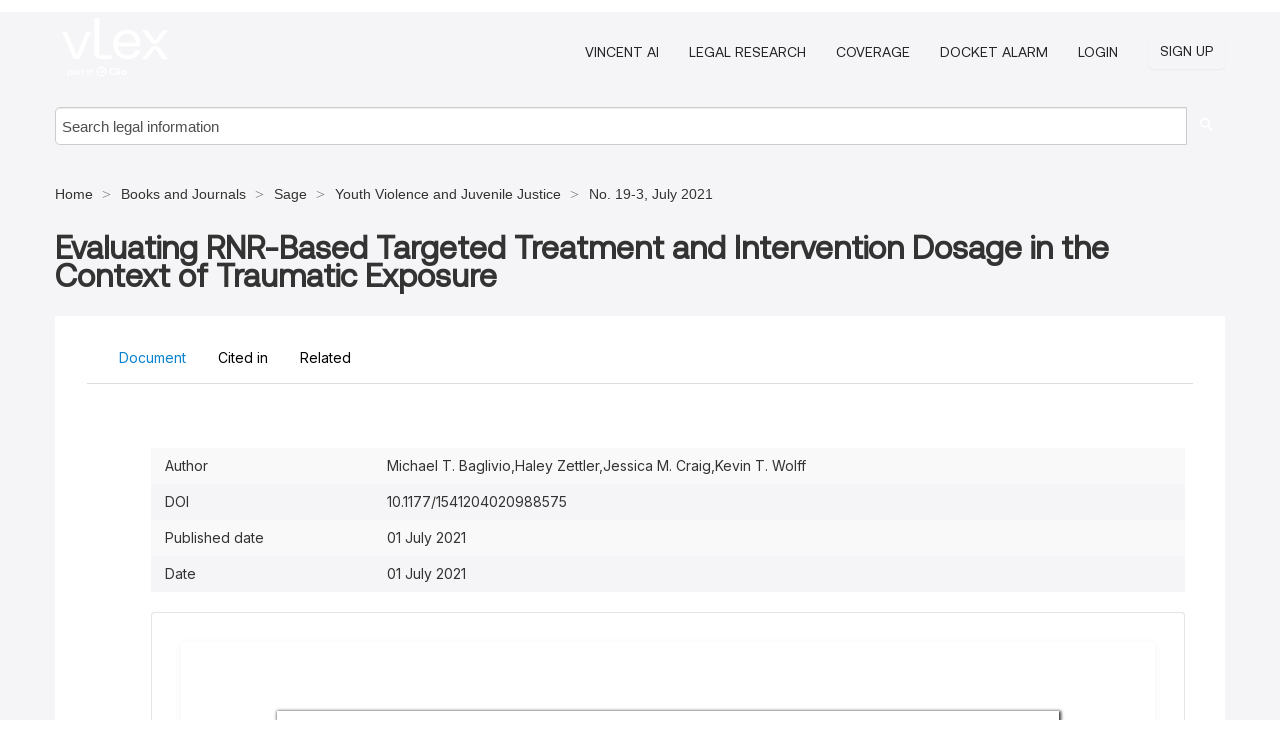

--- FILE ---
content_type: text/html; charset=utf-8
request_url: https://law-journals-books.vlex.com/vid/evaluating-rnr-based-targeted-875448830
body_size: 58461
content:
<!DOCTYPE html>
<html lang="en">
    <head>
        
        <link rel="preload" href="/stylesheets/font/vLex.woff" as="font" type="font/woff" crossorigin>
        
        <!-- Google Tag Manager -->
        <script>(function(w,d,s,l,i){w[l]=w[l]||[];w[l].push({'gtm.start':
        new Date().getTime(),event:'gtm.js'});var f=d.getElementsByTagName(s)[0],
        j=d.createElement(s),dl=l!='dataLayer'?'&l='+l:'';j.defer=true;j.src=
        'https://www.googletagmanager.com/gtm.js?id='+i+dl;f.parentNode.insertBefore(j,f);
        })(window,document,'script','dataLayer','GTM-PJMJX5');</script>
        <!-- End Google Tag Manager -->
        
        <link rel="icon" media="(prefers-color-scheme: light)" href="/facade-img/favicon-light.svg?t=1763021373405" />
        <link rel="icon" media="(prefers-color-scheme: dark)" href="/facade-img/favicon-dark.svg?t=1763021373405" />
        <!--[if lte IE 9]>
                <script src="/js/polyfill.js?t=1763021373405"></script>
        <![endif]-->
        <script>
            // Object.assign polyfill for IE11
            if (typeof Object.assign != 'function') {
                // Must be writable: true, enumerable: false, configurable: true
                Object.defineProperty(Object, "assign", {
                    value: function assign(target, varArgs) { // .length of function is 2
                        'use strict';
                        if (target == null) { // TypeError if undefined or null
                            throw new TypeError('Cannot convert undefined or null to object');
                        }

                        var to = Object(target);
                
                        for (var index = 1; index < arguments.length; index++) {
                            var nextSource = arguments[index];
                    
                            if (nextSource != null) { // Skip over if undefined or null
                                for (var nextKey in nextSource) {
                                    // Avoid bugs when hasOwnProperty is shadowed
                                    if (Object.prototype.hasOwnProperty.call(nextSource, nextKey)) {
                                        to[nextKey] = nextSource[nextKey];
                                    }
                                }
                            }
                        }
                        return to;
                    },
                    writable: true,
                    configurable: true
                });
            }
        </script>

        <meta http-equiv="Content-Type" content="text/html; charset=UTF-8">
        <meta charset="utf-8">


        
            <meta property="fb:app_id" content="358097329875" />
        <meta property="og:site_name" content="vLex"/>
                <meta property="og:url" content="https://law-journals-books.vlex.com/vid/evaluating-rnr-based-targeted-875448830"/>
        
        <meta property="og:type" content="article"/>
        
            <meta property="og:title" content="Evaluating RNR-Based Targeted Treatment and Intervention Dosage in the Context of Traumatic Exposure"/>
        
            <meta property="og:image" content="http://law-journals-books.vlex.com/facade-img/meta-og.png" />
        
        
            <meta name="twitter:image" content="http://law-journals-books.vlex.com/facade-img/meta-og.png" />

        <meta content="Law" name="classification">



        <title>Evaluating RNR-Based Targeted Treatment and Intervention Dosage in the Context of Traumatic Exposure - vLex United States
        </title>

        <meta name="viewport" content="width=device-width, initial-scale=1.0">
            <meta name="description" content="Expert legal books and journals citations and scholarly analysis of Evaluating RNR-Based Targeted Treatment and Intervention Dosage in the Context of Traumat...">
            <meta content="en" http-equiv="content-language">


            <meta name="robots" content="index,follow" />
            <meta name="googlebot" content="index,follow" />
        <meta name="title" content="Evaluating RNR-Based Targeted Treatment and Intervention Dosage in the Context of Traumatic Exposure - vLex United States - vLex" />
                <link rel="canonical" href="https://law-journals-books.vlex.com/vid/evaluating-rnr-based-targeted-875448830"/>

        

        <script async src="https://www.googletagmanager.com/gtag/js?id=GA_MEASUREMENT_ID"></script>
        <script>
            window.dataLayer = window.dataLayer || [];
            function gtag() { dataLayer.push(arguments); }
            gtag('js', new Date());
        
            // Provide the IDs of the GA4 properties you want to track.
                gtag('config', 'G-VZEM72P2C6', { cookieDomain: 'none', name: 'US'});
        
        
        
        
            var sendNoBounceEvent = function(time) {
            setTimeout(function() {
                gtag('event', 'Over ' + time + ' seconds', {
                'event_category': 'NoBounce'
                });
            }, time * 1000);
            };
        
            sendNoBounceEvent(30);
            sendNoBounceEvent(60);
            sendNoBounceEvent(120);
            sendNoBounceEvent(180);
        
            function gaAll() {
                var args = arguments;
                gtag('get', 'conversion_linker', function(result) {
                    var trackers = result.creationData;
                    for (var i = 0; i < trackers.length; i++) {
                    var cloned_args = Array.prototype.slice.call(args, 0);
                    cloned_args[0] = trackers[i].name + "." + args[0];
                    gtag.apply(this, cloned_args);
                    }
                });
            }
        </script>
        	<link href="/stylesheets/facade-min.css?t=1763021373405" rel="stylesheet">
        

        <!--[if lt IE 9]>
            <script src="/js/html5.js?t=1763021373405"></script>
            <script src="/js/ie8.js?t=1763021373405"></script>
            <link href="/stylesheets/ie8css/css.css?t=1763021373405" rel="stylesheet">
            <link href="/stylesheets/ie8css/vlex.css?t=1763021373405" rel="stylesheet">
        <![endif]-->

        <!--[if lte IE 9]>
            <script src="/js/placeholder_ie.js?t=1763021373405"></script>
        <![endif]-->

        <!-- ClickTale Top part -->
        <script type="text/javascript">
            var WRInitTime=(new Date()).getTime();
        </script>
        <!-- ClickTale end of Top part -->
        <script type="application/ld+json">{"@context":"https://schema.org","@type":"BreadcrumbList","itemListElement":[{"@type":"ListItem","position":"1","name":"Home","item":"https://us.vlex.com"},{"@type":"ListItem","position":2,"name":"Books and Journals","item":"http://law-journals-books.vlex.com"},{"@type":"ListItem","position":3,"name":"Sage","item":"http://law-journals-books.vlex.com/compilation/sage-333907"},{"@type":"ListItem","position":4,"name":"Youth Violence and Juvenile Justice","item":"http://law-journals-books.vlex.com/source/33851"},{"@type":"ListItem","position":5,"name":"No. 19-3, July 2021","item":"http://law-journals-books.vlex.com/source/33851/issue_nbr/%2319-3"}]}</script>
    </head>

    <body class="page page-index vid  "  data-webapp-path='%2Fvid%2F875448830'  data-country="US" >

        <!-- Google Tag Manager (noscript) -->
        <noscript><iframe src="https://www.googletagmanager.com/ns.html?id=GTM-PJMJX5"
        height="0" width="0" style="display:none;visibility:hidden"></iframe></noscript>
        <!-- End Google Tag Manager (noscript) -->

        <div class="hide
             vid
            
            
            "
            id="page_attr" 
             data-webapp-path='%2Fvid%2F875448830' 
             data-country="US"
             content_type='4' 
            data-locale='en'>
        </div>

            <span id="webapp-path-tk" data-pb-webapp-path='null' class="hide"></span>

            <div id="navigation" class="wrapper ">
              <div class="navbar  navbar-static-top">
                <!--Header & Branding region-->
                <div class="header">
                  <div class="header-inner container">
                    <div class="row-fluid header-nav-container">
                      <div class="span3 to-home">
                        <a href="/">
                          <!--branding/logo-->
                          <span class="brand-logo" title="Home" style="display: flex; align-items: center; margin-bottom: 5px;">
                            <img src="/facade-img/vLex-logo.svg?t=1763021373405" title="vLex United States" alt="vLex United States" />
                            
                          </span>
                        </a>
                      </div>
                      <div class="span9 form-holder">
                        <div>
                          <div class="menu-toggle" onclick="$('.nav-menu').toggleClass('nav-menu--open', 500); $(this).toggleClass('open');">
                            <div class="hamburger"></div>
                          </div>
                          <ul class="nav-menu">
                              <li><a href="//vlex.com/products/vincent-ai" rel="nofollow">VINCENT AI</a></li>
                           
                              <li><a href="//vlex.com/products/legal-research" rel="nofollow">Legal Research</a></li>
            
                            
                              <li><a href="//vlex.com/jurisdictions/US" rel="nofollow">Coverage</a></li>
            
                              <li><a href="//vlex.com/products/docket-alarm" rel="nofollow">DOCKET ALARM</a></li>
                           
                           
                            <li><a href="https://login.vlex.com?next_webapp_url=%2Fvid%2F875448830" rel="nofollow">Login</a></li>
                          
                            <li>
                              <a href="/freetrial/signup/US?webapp_path=%2Fvid%2F875448830" class="btn signup" rel="nofollow">
                                Sign Up
                              </a>
                            </li>
                          </ul>
                          
            
                        </div>
                      </div>
                    </div>
                  </div>
                </div>
                <div class="head-container-searchbar">
                  <div class="form-inline search-form">
                    <form onsubmit="return validate_search(this);" method="get" action="/search" enctype="multipart/form-data" class="onsubmit-search">
                      <input class='placeholder search-input-subheader' type="text" name="q" id="searchinfo" placeholder="Search legal information" required />
                      <button type="submit" class="btn btn-header search-button-subheader"><i class="icon-Buscador"></i></button>
                    </form>
                  </div>
                </div>
              </div>
            </div>
		<vlex-design-system>
        
<div id="content" class="seoArea">
    <div class="container extended block-net">
        <div class="container">
            <div>
            </div>

            
            <ul class="breadcrumb">
            	<li>
            		<a href="/">
            			<span>
            					Home
            			</span>
            		</a>
            	</li>
            
            		<li>
            			<a href="https://law-journals-books.vlex.com/">
            				<span>Books and Journals</span>
            			</a>
            		</li>
            		<li>
            			<a href="https://law-journals-books.vlex.com/compilation/sage-333907">
            				<span>Sage</span>
            			</a>
            		</li>
            		<li>
            			<a href="https://law-journals-books.vlex.com/source/33851">
            				<span>Youth Violence and Juvenile Justice</span>
            			</a>
            		</li>
            		<li>
            			<a href="https://law-journals-books.vlex.com/source/33851/issue_nbr/%2319-3">
            				<span>No. 19-3, July 2021</span>
            			</a>
            		</li>
            </ul>
            <h1 style="margin-top: 24px; margin-bottom: 16px;"><strong style="font-family: 'Aeonik'; font-size: 32px;">Evaluating RNR-Based Targeted Treatment and Intervention Dosage in the Context of Traumatic Exposure</strong></h1>

            <div class="row">
                <div class="nav nav-tabs-no-margin">
                    <div class="nav-tabs">
                                    <tab-item class="nav nav-item nav-link internal-tab
                                         active
                                        "
                                         id="default-tab">

                                        <span>Document</span>
                                    </tab-item>

                            <tab-item class="nav nav-item nav-link internal-tab" id="cited-in">
                                <span>Cited in</span>
                            </tab-item>
                        <tab-item class="nav nav-item nav-link internal-tab" id="related">
                            <span>Related</span>
                        </tab-item>
                    </div>
                </div>

                <div id="default-tab-main-content" class="tab-content">
                    <div>
                        <div id="main-content" class="abovebox bg_white clearfix left-content-area">
                
                                <table class='table table-striped' style="font-family: 'Inter Variable';">
                                        <tr><td style="color: #333333;">Author</td><td style="color: #333333;">Michael T. Baglivio,Haley Zettler,Jessica M. Craig,Kevin T. Wolff</td></tr>
                                        <tr><td style="color: #333333;">DOI</td><td style="color: #333333;">10.1177/1541204020988575</td></tr>
                                        <tr><td style="color: #333333;">Published date</td><td style="color: #333333;">01 July 2021</td></tr>
                                        <tr><td style="color: #333333;">Date</td><td style="color: #333333;">01 July 2021</td></tr>
                                </table>
                
                
                
                
                            <div class="container-preview">
                                <div class="content-content clearfix preview-style ">
                                    <div class="inset-ad" style='float: right;margin-left: 2em;'>
                                            <div class="hidden-phone">
                                            </div>
                                    </div>
                
                                    <!-- we do this because if we have show_navigation_index set to true we do not
                                        show the TOC in the sidebar, so we want to keep showing it here -->
                
                                    <div>
                                        <div><div class="content"><div class="html-children"><div><div id="pdf-container" style="width: 782px">
                <style type="text/css">@media screen{}@media print{@page {margin:0;}.d{display:none;}}.pf{position:relative;background-color:white;overflow:hidden;margin:0;border:0;}.pc{position:absolute;border:0;padding:0;margin:0;top:0;left:0;width:100%;height:100%;overflow:hidden;display:block;transform-origin:0 0;-ms-transform-origin:0 0;-webkit-transform-origin:0 0;}.pc.opened{display:block;}.bf{position:absolute;border:0;margin:0;top:0;bottom:0;width:100%;height:100%;-ms-user-select:none;-moz-user-select:none;-webkit-user-select:none;user-select:none;}.bi{position:absolute;border:0;margin:0;-ms-user-select:none;-moz-user-select:none;-webkit-user-select:none;user-select:none;}@media print{.pf{margin:0;box-shadow:none;page-break-after:always;page-break-inside:avoid;}@-moz-document url-prefix(){.pf{overflow:visible;border:1px solid #fff;}.pc{overflow:visible;}}}.c{position:absolute;border:0;padding:0;margin:0;overflow:hidden;display:block;}.t{position:absolute;white-space:pre;font-size:1px;transform-origin:0 100%;-ms-transform-origin:0 100%;-webkit-transform-origin:0 100%;unicode-bidi:bidi-override;-moz-font-feature-settings:"liga" 0;}.t:after{content:'';}.t:before{content:'';display:inline-block;}.t span{position:relative;unicode-bidi:bidi-override;}._{display:inline-block;color:transparent;z-index:-1;}.pi{display:none;}.d{position:absolute;transform-origin:0 100%;-ms-transform-origin:0 100%;-webkit-transform-origin:0 100%;}.it{border:0;background-color:rgba(255,255,255,0.0);}.ir:hover{cursor:pointer;}@media screen{#outline{font-family:Georgia,Times,"Times New Roman",serif;font-size:13px;margin:2em 1em;}#outline ul{padding:0;}#outline li{list-style-type:none;margin:1em 0;}#outline li>ul{margin-left:1em;}#outline a,#outline a:visited,#outline a:hover,#outline a:active{line-height:1.2;color:#e8e8e8;text-overflow:ellipsis;white-space:nowrap;text-decoration:none;display:block;overflow:hidden;outline:0;}#outline a:hover{color:#0cf;}.pf{margin:13px auto;box-shadow:1px 1px 3px 1px #333;border-collapse:separate;}.pc.opened{-webkit-animation:fadein 100ms;animation:fadein 100ms;}}.ff0{font-family:sans-serif;visibility:hidden;}@font-face{font-family:ff1;src:url(https://icbg.s3.us-east-1.amazonaws.com/media/MM5/%2BvL/MM5%2BvLqpCa%2BN0G7FnzDV0suYpTIorLlORkKEb5rDjN2ms%3D?X-Amz-Algorithm=AWS4-HMAC-SHA256&X-Amz-Credential=ASIA5PHC3MTPVMGSWLNU%2F20260118%2Fus-east-1%2Fs3%2Faws4_request&X-Amz-Date=20260118T152245Z&X-Amz-Expires=3600&X-Amz-Security-Token=IQoJb3JpZ2luX2VjELb%2F%2F%2F%2F%2F%2F%2F%2F%2F%2FwEaCXVzLWVhc3QtMSJHMEUCIGQAV4hsQ6vq%2F1I4FAb%2FJ2Aj1xiACZedjsRu7%2F9EFTabAiEAo41Ul5l%2Fp3pyGru3KugJrUkwi5V6k6I53GHbIo55ywIqswUIfxAAGgw5MjYwNDEyMDM5MzUiDN4g%2FXjfvDPxasYPzSqQBVgF%2BQzUoTgdkoHqLUN4EfWp8TiXj8LyG7VBA%2B2j3wfYcwI9Pv7yY1%2BUt4cqvAp%2BBCZoTcfw5vQQ5hG587kvF4YKG5682MW%2Fjyw3EsYwC1Zhfv%2BYZXLvx75cxe4vRfbVE3f6zw7m3QqM5XSZa3CW4uN0EI9Pj9hgVDaQhL5yBrrBJWWR0ibi%2BZwJdW76omCoRaXq1X4gvOoiT%2FTFd019aF%2BtEzj1g6czAaIbz3kCF8BzerXRRShYFP4WXSoP7VGukwBq%2FOitWa0ddR%2BrfiPab1SEc1JI1QIOX2rzNK8BdUuDd4BWQio4tGgZmuuY1q6JfBQ3oiaMcEatay1ZukawEUIrS5LWPBPjXuTk5elPfZPsIkjhnfwd4HVkTYGqYkgZp9ydMh9n27CVvlwKSZke3%2FYHNs%2BRPDDYQyb93w4CVBUsyvwG2JESJOnblaabArPZN%2BYwRIS1q%2F3yG02rXMwkuUgN2ZGq428UiOpNnwEnnC6poFb%2FKotsS2eeF8md4EByaGxLZ4BfqWk8W%2B5NUH673tcxK26Fan8SfjpC6KnQgOjKl%2FBrB2weV7Q54KF%2BxVWdVxM0i1NMibxeya%2BBcZeJEeS%2BVHQ84%2B2xd8Mi0gqfSYG%2F2V8jO6hMZItmslvRb4XrrumS5VzaKTX5tg8q5fjsZVYhVpu0fCITIjxSKV%2FFSykpkRkQGRORntaIt5zM%2F9CXWMSfXOVtU7SkBzx68%2FDTWef6TR03hrQ9TBQobutcQHK3kJXw9zbpN5NkKjTH3X1bNYyk0p%2FlvELTlKXctdMzc4qIg6PdV149bZgwuZgESsRsh2ABVRoB1LXUi%2FTe3HcGcsbIzbMab%2B3xU2p12G4uDs9eOhIlCL2K8zF67H0jN92XMOTMs8sGOrEB1Va0fxHfUHY7ufJ6M6z5OerU%2FMLi1KgPDR%2BOO4OnCXN4Ef8WiqWGMdwRbV2bIgnqc3t4hTepW%2FVVFjdkzryDGxNVP%2BXjFGY1Bz7CDulqhGGwtrZmSmgdsNOAjaKBTeSNnAimOA7HfxTXnWnkHOGa77iE3ygqxUU3bDYqLjASiIFRN4xMqxUBgSS9BuCH7mm0Ddzbaf0mJwmPMCPJmg7WMsI6hdzk88PsIUaBEuY6ceZm&X-Amz-SignedHeaders=host&X-Amz-Signature=6d18d3110a64e538898267b26091b2fb73a51b61d072a4e399dccbf51447a82a)format("woff");}.ff1{font-family:ff1;line-height:0.920000;font-style:normal;font-weight:normal;visibility:visible;}@font-face{font-family:ff2;src:url(https://icbg.s3.us-east-1.amazonaws.com/media/MM3/gxz/MM3gxzDkVngLbOC4PA/YKG/a5O1QMPXSqaYMtvDia26LA%3D?X-Amz-Algorithm=AWS4-HMAC-SHA256&X-Amz-Credential=ASIA5PHC3MTPVMGSWLNU%2F20260118%2Fus-east-1%2Fs3%2Faws4_request&X-Amz-Date=20260118T152245Z&X-Amz-Expires=3600&X-Amz-Security-Token=IQoJb3JpZ2luX2VjELb%2F%2F%2F%2F%2F%2F%2F%2F%2F%2FwEaCXVzLWVhc3QtMSJHMEUCIGQAV4hsQ6vq%2F1I4FAb%2FJ2Aj1xiACZedjsRu7%2F9EFTabAiEAo41Ul5l%2Fp3pyGru3KugJrUkwi5V6k6I53GHbIo55ywIqswUIfxAAGgw5MjYwNDEyMDM5MzUiDN4g%2FXjfvDPxasYPzSqQBVgF%2BQzUoTgdkoHqLUN4EfWp8TiXj8LyG7VBA%2B2j3wfYcwI9Pv7yY1%2BUt4cqvAp%2BBCZoTcfw5vQQ5hG587kvF4YKG5682MW%2Fjyw3EsYwC1Zhfv%2BYZXLvx75cxe4vRfbVE3f6zw7m3QqM5XSZa3CW4uN0EI9Pj9hgVDaQhL5yBrrBJWWR0ibi%2BZwJdW76omCoRaXq1X4gvOoiT%2FTFd019aF%2BtEzj1g6czAaIbz3kCF8BzerXRRShYFP4WXSoP7VGukwBq%2FOitWa0ddR%2BrfiPab1SEc1JI1QIOX2rzNK8BdUuDd4BWQio4tGgZmuuY1q6JfBQ3oiaMcEatay1ZukawEUIrS5LWPBPjXuTk5elPfZPsIkjhnfwd4HVkTYGqYkgZp9ydMh9n27CVvlwKSZke3%2FYHNs%2BRPDDYQyb93w4CVBUsyvwG2JESJOnblaabArPZN%2BYwRIS1q%2F3yG02rXMwkuUgN2ZGq428UiOpNnwEnnC6poFb%2FKotsS2eeF8md4EByaGxLZ4BfqWk8W%2B5NUH673tcxK26Fan8SfjpC6KnQgOjKl%2FBrB2weV7Q54KF%2BxVWdVxM0i1NMibxeya%2BBcZeJEeS%2BVHQ84%2B2xd8Mi0gqfSYG%2F2V8jO6hMZItmslvRb4XrrumS5VzaKTX5tg8q5fjsZVYhVpu0fCITIjxSKV%2FFSykpkRkQGRORntaIt5zM%2F9CXWMSfXOVtU7SkBzx68%2FDTWef6TR03hrQ9TBQobutcQHK3kJXw9zbpN5NkKjTH3X1bNYyk0p%2FlvELTlKXctdMzc4qIg6PdV149bZgwuZgESsRsh2ABVRoB1LXUi%2FTe3HcGcsbIzbMab%2B3xU2p12G4uDs9eOhIlCL2K8zF67H0jN92XMOTMs8sGOrEB1Va0fxHfUHY7ufJ6M6z5OerU%2FMLi1KgPDR%2BOO4OnCXN4Ef8WiqWGMdwRbV2bIgnqc3t4hTepW%2FVVFjdkzryDGxNVP%2BXjFGY1Bz7CDulqhGGwtrZmSmgdsNOAjaKBTeSNnAimOA7HfxTXnWnkHOGa77iE3ygqxUU3bDYqLjASiIFRN4xMqxUBgSS9BuCH7mm0Ddzbaf0mJwmPMCPJmg7WMsI6hdzk88PsIUaBEuY6ceZm&X-Amz-SignedHeaders=host&X-Amz-Signature=9911b0a01e2a98444ff729b1429ab74fe24d0cb2a6686c97070fc355aaea50d3)format("woff");}.ff2{font-family:ff2;line-height:0.920000;font-style:normal;font-weight:normal;visibility:visible;}@font-face{font-family:ff3;src:url(https://icbg.s3.us-east-1.amazonaws.com/media/MM4//ef/MM4/eflJGHLWaIKWawARv%2BMFhszczkHktWkivIeoj7VU8%3D?X-Amz-Algorithm=AWS4-HMAC-SHA256&X-Amz-Credential=ASIA5PHC3MTPVMGSWLNU%2F20260118%2Fus-east-1%2Fs3%2Faws4_request&X-Amz-Date=20260118T152245Z&X-Amz-Expires=3600&X-Amz-Security-Token=IQoJb3JpZ2luX2VjELb%2F%2F%2F%2F%2F%2F%2F%2F%2F%2FwEaCXVzLWVhc3QtMSJHMEUCIGQAV4hsQ6vq%2F1I4FAb%2FJ2Aj1xiACZedjsRu7%2F9EFTabAiEAo41Ul5l%2Fp3pyGru3KugJrUkwi5V6k6I53GHbIo55ywIqswUIfxAAGgw5MjYwNDEyMDM5MzUiDN4g%2FXjfvDPxasYPzSqQBVgF%2BQzUoTgdkoHqLUN4EfWp8TiXj8LyG7VBA%2B2j3wfYcwI9Pv7yY1%2BUt4cqvAp%2BBCZoTcfw5vQQ5hG587kvF4YKG5682MW%2Fjyw3EsYwC1Zhfv%2BYZXLvx75cxe4vRfbVE3f6zw7m3QqM5XSZa3CW4uN0EI9Pj9hgVDaQhL5yBrrBJWWR0ibi%2BZwJdW76omCoRaXq1X4gvOoiT%2FTFd019aF%2BtEzj1g6czAaIbz3kCF8BzerXRRShYFP4WXSoP7VGukwBq%2FOitWa0ddR%2BrfiPab1SEc1JI1QIOX2rzNK8BdUuDd4BWQio4tGgZmuuY1q6JfBQ3oiaMcEatay1ZukawEUIrS5LWPBPjXuTk5elPfZPsIkjhnfwd4HVkTYGqYkgZp9ydMh9n27CVvlwKSZke3%2FYHNs%2BRPDDYQyb93w4CVBUsyvwG2JESJOnblaabArPZN%2BYwRIS1q%2F3yG02rXMwkuUgN2ZGq428UiOpNnwEnnC6poFb%2FKotsS2eeF8md4EByaGxLZ4BfqWk8W%2B5NUH673tcxK26Fan8SfjpC6KnQgOjKl%2FBrB2weV7Q54KF%2BxVWdVxM0i1NMibxeya%2BBcZeJEeS%2BVHQ84%2B2xd8Mi0gqfSYG%2F2V8jO6hMZItmslvRb4XrrumS5VzaKTX5tg8q5fjsZVYhVpu0fCITIjxSKV%2FFSykpkRkQGRORntaIt5zM%2F9CXWMSfXOVtU7SkBzx68%2FDTWef6TR03hrQ9TBQobutcQHK3kJXw9zbpN5NkKjTH3X1bNYyk0p%2FlvELTlKXctdMzc4qIg6PdV149bZgwuZgESsRsh2ABVRoB1LXUi%2FTe3HcGcsbIzbMab%2B3xU2p12G4uDs9eOhIlCL2K8zF67H0jN92XMOTMs8sGOrEB1Va0fxHfUHY7ufJ6M6z5OerU%2FMLi1KgPDR%2BOO4OnCXN4Ef8WiqWGMdwRbV2bIgnqc3t4hTepW%2FVVFjdkzryDGxNVP%2BXjFGY1Bz7CDulqhGGwtrZmSmgdsNOAjaKBTeSNnAimOA7HfxTXnWnkHOGa77iE3ygqxUU3bDYqLjASiIFRN4xMqxUBgSS9BuCH7mm0Ddzbaf0mJwmPMCPJmg7WMsI6hdzk88PsIUaBEuY6ceZm&X-Amz-SignedHeaders=host&X-Amz-Signature=cbf1bbe2803c17343b708e26df777802e70cb72b3c6c496b3a8e5ee7f561d745)format("woff");}.ff3{font-family:ff3;line-height:0.958000;font-style:normal;font-weight:normal;visibility:visible;}@font-face{font-family:ff4;src:url(https://icbg.s3.us-east-1.amazonaws.com/media/MMO/GC1/MMOGC1uGNzsMavJp37O48fJyadxnAJS3yEcK1Krd1In%2B4%3D?X-Amz-Algorithm=AWS4-HMAC-SHA256&X-Amz-Credential=ASIA5PHC3MTPVMGSWLNU%2F20260118%2Fus-east-1%2Fs3%2Faws4_request&X-Amz-Date=20260118T152245Z&X-Amz-Expires=3600&X-Amz-Security-Token=IQoJb3JpZ2luX2VjELb%2F%2F%2F%2F%2F%2F%2F%2F%2F%2FwEaCXVzLWVhc3QtMSJHMEUCIGQAV4hsQ6vq%2F1I4FAb%2FJ2Aj1xiACZedjsRu7%2F9EFTabAiEAo41Ul5l%2Fp3pyGru3KugJrUkwi5V6k6I53GHbIo55ywIqswUIfxAAGgw5MjYwNDEyMDM5MzUiDN4g%2FXjfvDPxasYPzSqQBVgF%2BQzUoTgdkoHqLUN4EfWp8TiXj8LyG7VBA%2B2j3wfYcwI9Pv7yY1%2BUt4cqvAp%2BBCZoTcfw5vQQ5hG587kvF4YKG5682MW%2Fjyw3EsYwC1Zhfv%2BYZXLvx75cxe4vRfbVE3f6zw7m3QqM5XSZa3CW4uN0EI9Pj9hgVDaQhL5yBrrBJWWR0ibi%2BZwJdW76omCoRaXq1X4gvOoiT%2FTFd019aF%2BtEzj1g6czAaIbz3kCF8BzerXRRShYFP4WXSoP7VGukwBq%2FOitWa0ddR%2BrfiPab1SEc1JI1QIOX2rzNK8BdUuDd4BWQio4tGgZmuuY1q6JfBQ3oiaMcEatay1ZukawEUIrS5LWPBPjXuTk5elPfZPsIkjhnfwd4HVkTYGqYkgZp9ydMh9n27CVvlwKSZke3%2FYHNs%2BRPDDYQyb93w4CVBUsyvwG2JESJOnblaabArPZN%2BYwRIS1q%2F3yG02rXMwkuUgN2ZGq428UiOpNnwEnnC6poFb%2FKotsS2eeF8md4EByaGxLZ4BfqWk8W%2B5NUH673tcxK26Fan8SfjpC6KnQgOjKl%2FBrB2weV7Q54KF%2BxVWdVxM0i1NMibxeya%2BBcZeJEeS%2BVHQ84%2B2xd8Mi0gqfSYG%2F2V8jO6hMZItmslvRb4XrrumS5VzaKTX5tg8q5fjsZVYhVpu0fCITIjxSKV%2FFSykpkRkQGRORntaIt5zM%2F9CXWMSfXOVtU7SkBzx68%2FDTWef6TR03hrQ9TBQobutcQHK3kJXw9zbpN5NkKjTH3X1bNYyk0p%2FlvELTlKXctdMzc4qIg6PdV149bZgwuZgESsRsh2ABVRoB1LXUi%2FTe3HcGcsbIzbMab%2B3xU2p12G4uDs9eOhIlCL2K8zF67H0jN92XMOTMs8sGOrEB1Va0fxHfUHY7ufJ6M6z5OerU%2FMLi1KgPDR%2BOO4OnCXN4Ef8WiqWGMdwRbV2bIgnqc3t4hTepW%2FVVFjdkzryDGxNVP%2BXjFGY1Bz7CDulqhGGwtrZmSmgdsNOAjaKBTeSNnAimOA7HfxTXnWnkHOGa77iE3ygqxUU3bDYqLjASiIFRN4xMqxUBgSS9BuCH7mm0Ddzbaf0mJwmPMCPJmg7WMsI6hdzk88PsIUaBEuY6ceZm&X-Amz-SignedHeaders=host&X-Amz-Signature=a6fb313f57a92d713c24530ca5f0ce2d783bdc61866995dfdf9eb700cd15bcfe)format("woff");}.ff4{font-family:ff4;line-height:0.930000;font-style:normal;font-weight:normal;visibility:visible;}@font-face{font-family:ff5;src:url(https://icbg.s3.us-east-1.amazonaws.com/media/MMn/erc/MMnerce14CeXN0dXJEwnygfwjzOBb9yPBs5CrxJi/VssE%3D?X-Amz-Algorithm=AWS4-HMAC-SHA256&X-Amz-Credential=ASIA5PHC3MTPVMGSWLNU%2F20260118%2Fus-east-1%2Fs3%2Faws4_request&X-Amz-Date=20260118T152245Z&X-Amz-Expires=3600&X-Amz-Security-Token=IQoJb3JpZ2luX2VjELb%2F%2F%2F%2F%2F%2F%2F%2F%2F%2FwEaCXVzLWVhc3QtMSJHMEUCIGQAV4hsQ6vq%2F1I4FAb%2FJ2Aj1xiACZedjsRu7%2F9EFTabAiEAo41Ul5l%2Fp3pyGru3KugJrUkwi5V6k6I53GHbIo55ywIqswUIfxAAGgw5MjYwNDEyMDM5MzUiDN4g%2FXjfvDPxasYPzSqQBVgF%2BQzUoTgdkoHqLUN4EfWp8TiXj8LyG7VBA%2B2j3wfYcwI9Pv7yY1%2BUt4cqvAp%2BBCZoTcfw5vQQ5hG587kvF4YKG5682MW%2Fjyw3EsYwC1Zhfv%2BYZXLvx75cxe4vRfbVE3f6zw7m3QqM5XSZa3CW4uN0EI9Pj9hgVDaQhL5yBrrBJWWR0ibi%2BZwJdW76omCoRaXq1X4gvOoiT%2FTFd019aF%2BtEzj1g6czAaIbz3kCF8BzerXRRShYFP4WXSoP7VGukwBq%2FOitWa0ddR%2BrfiPab1SEc1JI1QIOX2rzNK8BdUuDd4BWQio4tGgZmuuY1q6JfBQ3oiaMcEatay1ZukawEUIrS5LWPBPjXuTk5elPfZPsIkjhnfwd4HVkTYGqYkgZp9ydMh9n27CVvlwKSZke3%2FYHNs%2BRPDDYQyb93w4CVBUsyvwG2JESJOnblaabArPZN%2BYwRIS1q%2F3yG02rXMwkuUgN2ZGq428UiOpNnwEnnC6poFb%2FKotsS2eeF8md4EByaGxLZ4BfqWk8W%2B5NUH673tcxK26Fan8SfjpC6KnQgOjKl%2FBrB2weV7Q54KF%2BxVWdVxM0i1NMibxeya%2BBcZeJEeS%2BVHQ84%2B2xd8Mi0gqfSYG%2F2V8jO6hMZItmslvRb4XrrumS5VzaKTX5tg8q5fjsZVYhVpu0fCITIjxSKV%2FFSykpkRkQGRORntaIt5zM%2F9CXWMSfXOVtU7SkBzx68%2FDTWef6TR03hrQ9TBQobutcQHK3kJXw9zbpN5NkKjTH3X1bNYyk0p%2FlvELTlKXctdMzc4qIg6PdV149bZgwuZgESsRsh2ABVRoB1LXUi%2FTe3HcGcsbIzbMab%2B3xU2p12G4uDs9eOhIlCL2K8zF67H0jN92XMOTMs8sGOrEB1Va0fxHfUHY7ufJ6M6z5OerU%2FMLi1KgPDR%2BOO4OnCXN4Ef8WiqWGMdwRbV2bIgnqc3t4hTepW%2FVVFjdkzryDGxNVP%2BXjFGY1Bz7CDulqhGGwtrZmSmgdsNOAjaKBTeSNnAimOA7HfxTXnWnkHOGa77iE3ygqxUU3bDYqLjASiIFRN4xMqxUBgSS9BuCH7mm0Ddzbaf0mJwmPMCPJmg7WMsI6hdzk88PsIUaBEuY6ceZm&X-Amz-SignedHeaders=host&X-Amz-Signature=f5dfd69d329d16e048fb3884a9fe9cb799f8f7c56143bb91d3635ce128a2e762)format("woff");}.ff5{font-family:ff5;line-height:0.689000;font-style:normal;font-weight:normal;visibility:visible;}@font-face{font-family:ff6;src:url(https://icbg.s3.us-east-1.amazonaws.com/media/MMP/J/O/MMPJ/Ov9gD5gmU2arscsWMQ8KyBZ/D6xFHWORZlw4h7WI%3D?X-Amz-Algorithm=AWS4-HMAC-SHA256&X-Amz-Credential=ASIA5PHC3MTPVMGSWLNU%2F20260118%2Fus-east-1%2Fs3%2Faws4_request&X-Amz-Date=20260118T152245Z&X-Amz-Expires=3600&X-Amz-Security-Token=IQoJb3JpZ2luX2VjELb%2F%2F%2F%2F%2F%2F%2F%2F%2F%2FwEaCXVzLWVhc3QtMSJHMEUCIGQAV4hsQ6vq%2F1I4FAb%2FJ2Aj1xiACZedjsRu7%2F9EFTabAiEAo41Ul5l%2Fp3pyGru3KugJrUkwi5V6k6I53GHbIo55ywIqswUIfxAAGgw5MjYwNDEyMDM5MzUiDN4g%2FXjfvDPxasYPzSqQBVgF%2BQzUoTgdkoHqLUN4EfWp8TiXj8LyG7VBA%2B2j3wfYcwI9Pv7yY1%2BUt4cqvAp%2BBCZoTcfw5vQQ5hG587kvF4YKG5682MW%2Fjyw3EsYwC1Zhfv%2BYZXLvx75cxe4vRfbVE3f6zw7m3QqM5XSZa3CW4uN0EI9Pj9hgVDaQhL5yBrrBJWWR0ibi%2BZwJdW76omCoRaXq1X4gvOoiT%2FTFd019aF%2BtEzj1g6czAaIbz3kCF8BzerXRRShYFP4WXSoP7VGukwBq%2FOitWa0ddR%2BrfiPab1SEc1JI1QIOX2rzNK8BdUuDd4BWQio4tGgZmuuY1q6JfBQ3oiaMcEatay1ZukawEUIrS5LWPBPjXuTk5elPfZPsIkjhnfwd4HVkTYGqYkgZp9ydMh9n27CVvlwKSZke3%2FYHNs%2BRPDDYQyb93w4CVBUsyvwG2JESJOnblaabArPZN%2BYwRIS1q%2F3yG02rXMwkuUgN2ZGq428UiOpNnwEnnC6poFb%2FKotsS2eeF8md4EByaGxLZ4BfqWk8W%2B5NUH673tcxK26Fan8SfjpC6KnQgOjKl%2FBrB2weV7Q54KF%2BxVWdVxM0i1NMibxeya%2BBcZeJEeS%2BVHQ84%2B2xd8Mi0gqfSYG%2F2V8jO6hMZItmslvRb4XrrumS5VzaKTX5tg8q5fjsZVYhVpu0fCITIjxSKV%2FFSykpkRkQGRORntaIt5zM%2F9CXWMSfXOVtU7SkBzx68%2FDTWef6TR03hrQ9TBQobutcQHK3kJXw9zbpN5NkKjTH3X1bNYyk0p%2FlvELTlKXctdMzc4qIg6PdV149bZgwuZgESsRsh2ABVRoB1LXUi%2FTe3HcGcsbIzbMab%2B3xU2p12G4uDs9eOhIlCL2K8zF67H0jN92XMOTMs8sGOrEB1Va0fxHfUHY7ufJ6M6z5OerU%2FMLi1KgPDR%2BOO4OnCXN4Ef8WiqWGMdwRbV2bIgnqc3t4hTepW%2FVVFjdkzryDGxNVP%2BXjFGY1Bz7CDulqhGGwtrZmSmgdsNOAjaKBTeSNnAimOA7HfxTXnWnkHOGa77iE3ygqxUU3bDYqLjASiIFRN4xMqxUBgSS9BuCH7mm0Ddzbaf0mJwmPMCPJmg7WMsI6hdzk88PsIUaBEuY6ceZm&X-Amz-SignedHeaders=host&X-Amz-Signature=c15e0ccaaee7cdc59310e4874ecabb32aa8e4ee383ff4cdd798a1a9804aa8786)format("woff");}.ff6{font-family:ff6;line-height:0.806000;font-style:normal;font-weight:normal;visibility:visible;}@font-face{font-family:ff7;src:url(https://icbg.s3.us-east-1.amazonaws.com/media/MMe/PXj/MMePXjPN5AEyyXXrpqdP2BpvSztCLimlq0QJV8ahXlM04%3D?X-Amz-Algorithm=AWS4-HMAC-SHA256&X-Amz-Credential=ASIA5PHC3MTPVMGSWLNU%2F20260118%2Fus-east-1%2Fs3%2Faws4_request&X-Amz-Date=20260118T152245Z&X-Amz-Expires=3600&X-Amz-Security-Token=IQoJb3JpZ2luX2VjELb%2F%2F%2F%2F%2F%2F%2F%2F%2F%2FwEaCXVzLWVhc3QtMSJHMEUCIGQAV4hsQ6vq%2F1I4FAb%2FJ2Aj1xiACZedjsRu7%2F9EFTabAiEAo41Ul5l%2Fp3pyGru3KugJrUkwi5V6k6I53GHbIo55ywIqswUIfxAAGgw5MjYwNDEyMDM5MzUiDN4g%2FXjfvDPxasYPzSqQBVgF%2BQzUoTgdkoHqLUN4EfWp8TiXj8LyG7VBA%2B2j3wfYcwI9Pv7yY1%2BUt4cqvAp%2BBCZoTcfw5vQQ5hG587kvF4YKG5682MW%2Fjyw3EsYwC1Zhfv%2BYZXLvx75cxe4vRfbVE3f6zw7m3QqM5XSZa3CW4uN0EI9Pj9hgVDaQhL5yBrrBJWWR0ibi%2BZwJdW76omCoRaXq1X4gvOoiT%2FTFd019aF%2BtEzj1g6czAaIbz3kCF8BzerXRRShYFP4WXSoP7VGukwBq%2FOitWa0ddR%2BrfiPab1SEc1JI1QIOX2rzNK8BdUuDd4BWQio4tGgZmuuY1q6JfBQ3oiaMcEatay1ZukawEUIrS5LWPBPjXuTk5elPfZPsIkjhnfwd4HVkTYGqYkgZp9ydMh9n27CVvlwKSZke3%2FYHNs%2BRPDDYQyb93w4CVBUsyvwG2JESJOnblaabArPZN%2BYwRIS1q%2F3yG02rXMwkuUgN2ZGq428UiOpNnwEnnC6poFb%2FKotsS2eeF8md4EByaGxLZ4BfqWk8W%2B5NUH673tcxK26Fan8SfjpC6KnQgOjKl%2FBrB2weV7Q54KF%2BxVWdVxM0i1NMibxeya%2BBcZeJEeS%2BVHQ84%2B2xd8Mi0gqfSYG%2F2V8jO6hMZItmslvRb4XrrumS5VzaKTX5tg8q5fjsZVYhVpu0fCITIjxSKV%2FFSykpkRkQGRORntaIt5zM%2F9CXWMSfXOVtU7SkBzx68%2FDTWef6TR03hrQ9TBQobutcQHK3kJXw9zbpN5NkKjTH3X1bNYyk0p%2FlvELTlKXctdMzc4qIg6PdV149bZgwuZgESsRsh2ABVRoB1LXUi%2FTe3HcGcsbIzbMab%2B3xU2p12G4uDs9eOhIlCL2K8zF67H0jN92XMOTMs8sGOrEB1Va0fxHfUHY7ufJ6M6z5OerU%2FMLi1KgPDR%2BOO4OnCXN4Ef8WiqWGMdwRbV2bIgnqc3t4hTepW%2FVVFjdkzryDGxNVP%2BXjFGY1Bz7CDulqhGGwtrZmSmgdsNOAjaKBTeSNnAimOA7HfxTXnWnkHOGa77iE3ygqxUU3bDYqLjASiIFRN4xMqxUBgSS9BuCH7mm0Ddzbaf0mJwmPMCPJmg7WMsI6hdzk88PsIUaBEuY6ceZm&X-Amz-SignedHeaders=host&X-Amz-Signature=950ff82c23cd04e65415a7f7aa9a9f2e18da88bb7b6f23c8c80922d5e542ab52)format("woff");}.ff7{font-family:ff7;line-height:0.909000;font-style:normal;font-weight:normal;visibility:visible;}@font-face{font-family:ff8;src:url(https://icbg.s3.us-east-1.amazonaws.com/media/MMS/D4N/MMSD4NHxVq89ydq7IkL7MxYBKEoqVgqhQcs157BhE1jTE%3D?X-Amz-Algorithm=AWS4-HMAC-SHA256&X-Amz-Credential=ASIA5PHC3MTPVMGSWLNU%2F20260118%2Fus-east-1%2Fs3%2Faws4_request&X-Amz-Date=20260118T152245Z&X-Amz-Expires=3600&X-Amz-Security-Token=IQoJb3JpZ2luX2VjELb%2F%2F%2F%2F%2F%2F%2F%2F%2F%2FwEaCXVzLWVhc3QtMSJHMEUCIGQAV4hsQ6vq%2F1I4FAb%2FJ2Aj1xiACZedjsRu7%2F9EFTabAiEAo41Ul5l%2Fp3pyGru3KugJrUkwi5V6k6I53GHbIo55ywIqswUIfxAAGgw5MjYwNDEyMDM5MzUiDN4g%2FXjfvDPxasYPzSqQBVgF%2BQzUoTgdkoHqLUN4EfWp8TiXj8LyG7VBA%2B2j3wfYcwI9Pv7yY1%2BUt4cqvAp%2BBCZoTcfw5vQQ5hG587kvF4YKG5682MW%2Fjyw3EsYwC1Zhfv%2BYZXLvx75cxe4vRfbVE3f6zw7m3QqM5XSZa3CW4uN0EI9Pj9hgVDaQhL5yBrrBJWWR0ibi%2BZwJdW76omCoRaXq1X4gvOoiT%2FTFd019aF%2BtEzj1g6czAaIbz3kCF8BzerXRRShYFP4WXSoP7VGukwBq%2FOitWa0ddR%2BrfiPab1SEc1JI1QIOX2rzNK8BdUuDd4BWQio4tGgZmuuY1q6JfBQ3oiaMcEatay1ZukawEUIrS5LWPBPjXuTk5elPfZPsIkjhnfwd4HVkTYGqYkgZp9ydMh9n27CVvlwKSZke3%2FYHNs%2BRPDDYQyb93w4CVBUsyvwG2JESJOnblaabArPZN%2BYwRIS1q%2F3yG02rXMwkuUgN2ZGq428UiOpNnwEnnC6poFb%2FKotsS2eeF8md4EByaGxLZ4BfqWk8W%2B5NUH673tcxK26Fan8SfjpC6KnQgOjKl%2FBrB2weV7Q54KF%2BxVWdVxM0i1NMibxeya%2BBcZeJEeS%2BVHQ84%2B2xd8Mi0gqfSYG%2F2V8jO6hMZItmslvRb4XrrumS5VzaKTX5tg8q5fjsZVYhVpu0fCITIjxSKV%2FFSykpkRkQGRORntaIt5zM%2F9CXWMSfXOVtU7SkBzx68%2FDTWef6TR03hrQ9TBQobutcQHK3kJXw9zbpN5NkKjTH3X1bNYyk0p%2FlvELTlKXctdMzc4qIg6PdV149bZgwuZgESsRsh2ABVRoB1LXUi%2FTe3HcGcsbIzbMab%2B3xU2p12G4uDs9eOhIlCL2K8zF67H0jN92XMOTMs8sGOrEB1Va0fxHfUHY7ufJ6M6z5OerU%2FMLi1KgPDR%2BOO4OnCXN4Ef8WiqWGMdwRbV2bIgnqc3t4hTepW%2FVVFjdkzryDGxNVP%2BXjFGY1Bz7CDulqhGGwtrZmSmgdsNOAjaKBTeSNnAimOA7HfxTXnWnkHOGa77iE3ygqxUU3bDYqLjASiIFRN4xMqxUBgSS9BuCH7mm0Ddzbaf0mJwmPMCPJmg7WMsI6hdzk88PsIUaBEuY6ceZm&X-Amz-SignedHeaders=host&X-Amz-Signature=6c2733652091d29e1868b3a51135ec002eda41ed07d7bcc35763944e151a88a2)format("woff");}.ff8{font-family:ff8;line-height:0.483000;font-style:normal;font-weight:normal;visibility:visible;}@font-face{font-family:ff9;src:url(https://icbg.s3.us-east-1.amazonaws.com/media/MMC/wdu/MMCwduFUVg2YfeyC7F7/TlC5MbGQAS8mcn4ERjoV1utwI%3D?X-Amz-Algorithm=AWS4-HMAC-SHA256&X-Amz-Credential=ASIA5PHC3MTPVMGSWLNU%2F20260118%2Fus-east-1%2Fs3%2Faws4_request&X-Amz-Date=20260118T152245Z&X-Amz-Expires=3600&X-Amz-Security-Token=IQoJb3JpZ2luX2VjELb%2F%2F%2F%2F%2F%2F%2F%2F%2F%2FwEaCXVzLWVhc3QtMSJHMEUCIGQAV4hsQ6vq%2F1I4FAb%2FJ2Aj1xiACZedjsRu7%2F9EFTabAiEAo41Ul5l%2Fp3pyGru3KugJrUkwi5V6k6I53GHbIo55ywIqswUIfxAAGgw5MjYwNDEyMDM5MzUiDN4g%2FXjfvDPxasYPzSqQBVgF%2BQzUoTgdkoHqLUN4EfWp8TiXj8LyG7VBA%2B2j3wfYcwI9Pv7yY1%2BUt4cqvAp%2BBCZoTcfw5vQQ5hG587kvF4YKG5682MW%2Fjyw3EsYwC1Zhfv%2BYZXLvx75cxe4vRfbVE3f6zw7m3QqM5XSZa3CW4uN0EI9Pj9hgVDaQhL5yBrrBJWWR0ibi%2BZwJdW76omCoRaXq1X4gvOoiT%2FTFd019aF%2BtEzj1g6czAaIbz3kCF8BzerXRRShYFP4WXSoP7VGukwBq%2FOitWa0ddR%2BrfiPab1SEc1JI1QIOX2rzNK8BdUuDd4BWQio4tGgZmuuY1q6JfBQ3oiaMcEatay1ZukawEUIrS5LWPBPjXuTk5elPfZPsIkjhnfwd4HVkTYGqYkgZp9ydMh9n27CVvlwKSZke3%2FYHNs%2BRPDDYQyb93w4CVBUsyvwG2JESJOnblaabArPZN%2BYwRIS1q%2F3yG02rXMwkuUgN2ZGq428UiOpNnwEnnC6poFb%2FKotsS2eeF8md4EByaGxLZ4BfqWk8W%2B5NUH673tcxK26Fan8SfjpC6KnQgOjKl%2FBrB2weV7Q54KF%2BxVWdVxM0i1NMibxeya%2BBcZeJEeS%2BVHQ84%2B2xd8Mi0gqfSYG%2F2V8jO6hMZItmslvRb4XrrumS5VzaKTX5tg8q5fjsZVYhVpu0fCITIjxSKV%2FFSykpkRkQGRORntaIt5zM%2F9CXWMSfXOVtU7SkBzx68%2FDTWef6TR03hrQ9TBQobutcQHK3kJXw9zbpN5NkKjTH3X1bNYyk0p%2FlvELTlKXctdMzc4qIg6PdV149bZgwuZgESsRsh2ABVRoB1LXUi%2FTe3HcGcsbIzbMab%2B3xU2p12G4uDs9eOhIlCL2K8zF67H0jN92XMOTMs8sGOrEB1Va0fxHfUHY7ufJ6M6z5OerU%2FMLi1KgPDR%2BOO4OnCXN4Ef8WiqWGMdwRbV2bIgnqc3t4hTepW%2FVVFjdkzryDGxNVP%2BXjFGY1Bz7CDulqhGGwtrZmSmgdsNOAjaKBTeSNnAimOA7HfxTXnWnkHOGa77iE3ygqxUU3bDYqLjASiIFRN4xMqxUBgSS9BuCH7mm0Ddzbaf0mJwmPMCPJmg7WMsI6hdzk88PsIUaBEuY6ceZm&X-Amz-SignedHeaders=host&X-Amz-Signature=0ae1a0b1d79fb39e123433a1cd963bcb6626d5151a61a35f2418a01b89c8ebc7)format("woff");}.ff9{font-family:ff9;line-height:0.666000;font-style:normal;font-weight:normal;visibility:visible;}@font-face{font-family:ffa;src:url(https://icbg.s3.us-east-1.amazonaws.com/media/MMG/j7K/MMGj7KPX6AhCsgQHq3HSaY5NypRJ29G4xecYZpRAaIRWA%3D?X-Amz-Algorithm=AWS4-HMAC-SHA256&X-Amz-Credential=ASIA5PHC3MTPVMGSWLNU%2F20260118%2Fus-east-1%2Fs3%2Faws4_request&X-Amz-Date=20260118T152245Z&X-Amz-Expires=3600&X-Amz-Security-Token=IQoJb3JpZ2luX2VjELb%2F%2F%2F%2F%2F%2F%2F%2F%2F%2FwEaCXVzLWVhc3QtMSJHMEUCIGQAV4hsQ6vq%2F1I4FAb%2FJ2Aj1xiACZedjsRu7%2F9EFTabAiEAo41Ul5l%2Fp3pyGru3KugJrUkwi5V6k6I53GHbIo55ywIqswUIfxAAGgw5MjYwNDEyMDM5MzUiDN4g%2FXjfvDPxasYPzSqQBVgF%2BQzUoTgdkoHqLUN4EfWp8TiXj8LyG7VBA%2B2j3wfYcwI9Pv7yY1%2BUt4cqvAp%2BBCZoTcfw5vQQ5hG587kvF4YKG5682MW%2Fjyw3EsYwC1Zhfv%2BYZXLvx75cxe4vRfbVE3f6zw7m3QqM5XSZa3CW4uN0EI9Pj9hgVDaQhL5yBrrBJWWR0ibi%2BZwJdW76omCoRaXq1X4gvOoiT%2FTFd019aF%2BtEzj1g6czAaIbz3kCF8BzerXRRShYFP4WXSoP7VGukwBq%2FOitWa0ddR%2BrfiPab1SEc1JI1QIOX2rzNK8BdUuDd4BWQio4tGgZmuuY1q6JfBQ3oiaMcEatay1ZukawEUIrS5LWPBPjXuTk5elPfZPsIkjhnfwd4HVkTYGqYkgZp9ydMh9n27CVvlwKSZke3%2FYHNs%2BRPDDYQyb93w4CVBUsyvwG2JESJOnblaabArPZN%2BYwRIS1q%2F3yG02rXMwkuUgN2ZGq428UiOpNnwEnnC6poFb%2FKotsS2eeF8md4EByaGxLZ4BfqWk8W%2B5NUH673tcxK26Fan8SfjpC6KnQgOjKl%2FBrB2weV7Q54KF%2BxVWdVxM0i1NMibxeya%2BBcZeJEeS%2BVHQ84%2B2xd8Mi0gqfSYG%2F2V8jO6hMZItmslvRb4XrrumS5VzaKTX5tg8q5fjsZVYhVpu0fCITIjxSKV%2FFSykpkRkQGRORntaIt5zM%2F9CXWMSfXOVtU7SkBzx68%2FDTWef6TR03hrQ9TBQobutcQHK3kJXw9zbpN5NkKjTH3X1bNYyk0p%2FlvELTlKXctdMzc4qIg6PdV149bZgwuZgESsRsh2ABVRoB1LXUi%2FTe3HcGcsbIzbMab%2B3xU2p12G4uDs9eOhIlCL2K8zF67H0jN92XMOTMs8sGOrEB1Va0fxHfUHY7ufJ6M6z5OerU%2FMLi1KgPDR%2BOO4OnCXN4Ef8WiqWGMdwRbV2bIgnqc3t4hTepW%2FVVFjdkzryDGxNVP%2BXjFGY1Bz7CDulqhGGwtrZmSmgdsNOAjaKBTeSNnAimOA7HfxTXnWnkHOGa77iE3ygqxUU3bDYqLjASiIFRN4xMqxUBgSS9BuCH7mm0Ddzbaf0mJwmPMCPJmg7WMsI6hdzk88PsIUaBEuY6ceZm&X-Amz-SignedHeaders=host&X-Amz-Signature=ceb63a32b874fd9e513e67bc48f16d2092759bb745b8aaee1fdcb8dcda76f096)format("woff");}.ffa{font-family:ffa;line-height:0.892000;font-style:normal;font-weight:normal;visibility:visible;}.m6{transform:matrix(0.000000,-0.394961,0.394961,0.000000,0,0);-ms-transform:matrix(0.000000,-0.394961,0.394961,0.000000,0,0);-webkit-transform:matrix(0.000000,-0.394961,0.394961,0.000000,0,0);}.m7{transform:matrix(0.000000,-0.444377,0.394961,0.000000,0,0);-ms-transform:matrix(0.000000,-0.444377,0.394961,0.000000,0,0);-webkit-transform:matrix(0.000000,-0.444377,0.394961,0.000000,0,0);}.m0{transform:matrix(0.394961,0.000000,0.000000,0.394961,0,0);-ms-transform:matrix(0.394961,0.000000,0.000000,0.394961,0,0);-webkit-transform:matrix(0.394961,0.000000,0.000000,0.394961,0,0);}.m2{transform:matrix(0.394961,0.000000,0.000000,0.394961,0,0);-ms-transform:matrix(0.394961,0.000000,0.000000,0.394961,0,0);-webkit-transform:matrix(0.394961,0.000000,0.000000,0.394961,0,0);}.m5{transform:matrix(0.444371,0.000000,0.000000,0.394961,0,0);-ms-transform:matrix(0.444371,0.000000,0.000000,0.394961,0,0);-webkit-transform:matrix(0.444371,0.000000,0.000000,0.394961,0,0);}.m3{transform:matrix(0.444376,0.000000,0.000000,0.394961,0,0);-ms-transform:matrix(0.444376,0.000000,0.000000,0.394961,0,0);-webkit-transform:matrix(0.444376,0.000000,0.000000,0.394961,0,0);}.m8{transform:matrix(0.444377,0.000000,0.000000,0.394961,0,0);-ms-transform:matrix(0.444377,0.000000,0.000000,0.394961,0,0);-webkit-transform:matrix(0.444377,0.000000,0.000000,0.394961,0,0);}.m1{transform:matrix(0.444389,0.000000,0.000000,0.394961,0,0);-ms-transform:matrix(0.444389,0.000000,0.000000,0.394961,0,0);-webkit-transform:matrix(0.444389,0.000000,0.000000,0.394961,0,0);}.m4{transform:matrix(1.579843,0.000000,0.000000,1.579843,0,0);-ms-transform:matrix(1.579843,0.000000,0.000000,1.579843,0,0);-webkit-transform:matrix(1.579843,0.000000,0.000000,1.579843,0,0);}.v0{vertical-align:0.000000px;}.ls76{letter-spacing:-0.840843px;}.ls73{letter-spacing:-0.824903px;}.ls77{letter-spacing:-0.816933px;}.ls75{letter-spacing:-0.797008px;}.ls72{letter-spacing:-0.793023px;}.ls71{letter-spacing:-0.777083px;}.ls74{letter-spacing:-0.773098px;}.ls6f{letter-spacing:-0.765124px;}.ls5{letter-spacing:-0.745202px;}.ls7{letter-spacing:-0.003587px;}.ls3{letter-spacing:-0.003188px;}.ls2{letter-spacing:0.000000px;}.ls7c{letter-spacing:0.000006px;}.lsa2{letter-spacing:0.002391px;}.ls0{letter-spacing:0.003985px;}.ls47{letter-spacing:0.050196px;}.ls60{letter-spacing:0.050236px;}.ls59{letter-spacing:0.123531px;}.ls7e{letter-spacing:0.225926px;}.lsf{letter-spacing:0.306848px;}.ls46{letter-spacing:0.310833px;}.ls4f{letter-spacing:0.314818px;}.ls6{letter-spacing:0.318803px;}.ls40{letter-spacing:0.322788px;}.lsb{letter-spacing:0.326773px;}.ls70{letter-spacing:0.330758px;}.ls98{letter-spacing:0.337133px;}.ls63{letter-spacing:0.338728px;}.ls97{letter-spacing:0.347892px;}.ls39{letter-spacing:0.354669px;}.lsc{letter-spacing:0.362639px;}.ls36{letter-spacing:0.366624px;}.lsa6{letter-spacing:0.369412px;}.ls44{letter-spacing:0.370608px;}.lsa0{letter-spacing:0.372998px;}.ls8{letter-spacing:0.374594px;}.ls35{letter-spacing:0.378579px;}.ls37{letter-spacing:0.386549px;}.lsa7{letter-spacing:0.387344px;}.lse{letter-spacing:0.390534px;}.lsd{letter-spacing:0.402489px;}.ls5f{letter-spacing:0.410459px;}.ls43{letter-spacing:0.418429px;}.ls3a{letter-spacing:0.426399px;}.ls38{letter-spacing:0.434369px;}.ls8f{letter-spacing:0.437555px;}.ls5e{letter-spacing:0.442339px;}.ls8b{letter-spacing:0.444728px;}.ls89{letter-spacing:0.451902px;}.ls64{letter-spacing:0.474220px;}.ls1f{letter-spacing:0.478205px;}.lsb2{letter-spacing:0.482190px;}.ls88{letter-spacing:0.484180px;}.ls29{letter-spacing:0.486175px;}.ls6d{letter-spacing:0.490160px;}.ls8a{letter-spacing:0.491353px;}.ls6e{letter-spacing:0.506100px;}.ls9a{letter-spacing:0.512872px;}.ls2b{letter-spacing:0.514070px;}.ls4{letter-spacing:0.518055px;}.ls32{letter-spacing:0.537980px;}.ls2a{letter-spacing:0.541965px;}.ls2d{letter-spacing:0.545950px;}.ls30{letter-spacing:0.549936px;}.ls1a{letter-spacing:0.557906px;}.ls22{letter-spacing:0.561891px;}.ls3b{letter-spacing:0.565876px;}.ls17{letter-spacing:0.569861px;}.ls11{letter-spacing:0.577831px;}.ls19{letter-spacing:0.581816px;}.ls14{letter-spacing:0.589786px;}.ls20{letter-spacing:0.593771px;}.ls1b{letter-spacing:0.597756px;}.ls15{letter-spacing:0.601741px;}.ls1c{letter-spacing:0.605726px;}.ls26{letter-spacing:0.609711px;}.ls25{letter-spacing:0.613696px;}.ls21{letter-spacing:0.617681px;}.ls1d{letter-spacing:0.621666px;}.ls12{letter-spacing:0.625651px;}.ls31{letter-spacing:0.629636px;}.ls18{letter-spacing:0.633621px;}.ls24{letter-spacing:0.637606px;}.ls16{letter-spacing:0.641591px;}.ls94{letter-spacing:0.645574px;}.ls1e{letter-spacing:0.645576px;}.ls3c{letter-spacing:0.649558px;}.ls27{letter-spacing:0.653547px;}.ls2c{letter-spacing:0.689412px;}.ls2e{letter-spacing:0.733247px;}.ls5d{letter-spacing:0.741213px;}.ls23{letter-spacing:0.761143px;}.ls92{letter-spacing:0.763929px;}.ls93{letter-spacing:0.781861px;}.lsac{letter-spacing:0.889457px;}.ls33{letter-spacing:0.936484px;}.ls5a{letter-spacing:0.940469px;}.ls34{letter-spacing:0.948440px;}.ls5b{letter-spacing:0.952425px;}.lsab{letter-spacing:0.954014px;}.lsa8{letter-spacing:1.007812px;}.lsad{letter-spacing:1.014985px;}.lsa9{letter-spacing:1.029331px;}.ls9b{letter-spacing:1.108235px;}.ls9c{letter-spacing:1.140513px;}.ls3e{letter-spacing:1.147692px;}.ls3d{letter-spacing:1.175587px;}.ls3f{letter-spacing:1.179572px;}.ls85{letter-spacing:1.499162px;}.ls84{letter-spacing:1.538617px;}.ls7b{letter-spacing:1.757395px;}.ls79{letter-spacing:1.793260px;}.ls8d{letter-spacing:1.796847px;}.ls7a{letter-spacing:1.800433px;}.ls8e{letter-spacing:1.807606px;}.ls7d{letter-spacing:1.818366px;}.ls66{letter-spacing:7.303895px;}.ls9e{letter-spacing:7.359540px;}.ls67{letter-spacing:7.428224px;}.ls91{letter-spacing:7.589100px;}.ls7f{letter-spacing:7.711006px;}.ls80{letter-spacing:7.761236px;}.ls55{letter-spacing:8.093632px;}.ls9d{letter-spacing:8.266940px;}.ls54{letter-spacing:8.320752px;}.ls83{letter-spacing:8.496460px;}.ls90{letter-spacing:8.722420px;}.ls81{letter-spacing:9.070286px;}.ls4d{letter-spacing:9.225352px;}.ls1{letter-spacing:9.378658px;}.lsa{letter-spacing:9.420611px;}.ls62{letter-spacing:9.468584px;}.ls41{letter-spacing:9.524259px;}.ls61{letter-spacing:9.570615px;}.ls96{letter-spacing:9.629820px;}.lsa5{letter-spacing:9.855740px;}.ls65{letter-spacing:9.874931px;}.ls42{letter-spacing:9.906792px;}.ls9f{letter-spacing:10.307660px;}.ls49{letter-spacing:10.709316px;}.ls48{letter-spacing:10.709356px;}.ls87{letter-spacing:10.763140px;}.ls86{letter-spacing:10.763180px;}.ls95{letter-spacing:10.792100px;}.ls82{letter-spacing:10.935276px;}.ls4a{letter-spacing:10.935316px;}.ls58{letter-spacing:11.237811px;}.ls6b{letter-spacing:11.580526px;}.lsae{letter-spacing:11.670540px;}.ls13{letter-spacing:11.688131px;}.ls53{letter-spacing:11.720032px;}.ls52{letter-spacing:11.791699px;}.ls45{letter-spacing:11.915251px;}.ls4c{letter-spacing:11.915291px;}.ls56{letter-spacing:11.947152px;}.lsb1{letter-spacing:12.034800px;}.lsb0{letter-spacing:12.034840px;}.ls78{letter-spacing:12.068636px;}.ls6a{letter-spacing:12.142411px;}.ls57{letter-spacing:12.174312px;}.ls9{letter-spacing:12.369571px;}.ls5c{letter-spacing:12.401432px;}.ls10{letter-spacing:12.596731px;}.lsa3{letter-spacing:12.803900px;}.ls51{letter-spacing:13.082872px;}.ls50{letter-spacing:13.150659px;}.lsa4{letter-spacing:13.485300px;}.ls2f{letter-spacing:13.967565px;}.ls69{letter-spacing:14.182771px;}.ls28{letter-spacing:14.409891px;}.ls4b{letter-spacing:14.668952px;}.ls68{letter-spacing:14.864171px;}.ls99{letter-spacing:15.045451px;}.lsa1{letter-spacing:15.070557px;}.ls8c{letter-spacing:15.070580px;}.lsaa{letter-spacing:15.977980px;}.ls6c{letter-spacing:15.999931px;}.lsb3{letter-spacing:16.115502px;}.lsaf{letter-spacing:16.115520px;}.ls4e{letter-spacing:16.227091px;}.sc_{text-shadow:none;}.sc0{text-shadow:-0.015em 0 transparent,0 0.015em transparent,0.015em 0 transparent,0 -0.015em  transparent;}@media screen and (-webkit-min-device-pixel-ratio:0){.sc_{-webkit-text-stroke:0px transparent;}.sc0{-webkit-text-stroke:0.015em transparent;text-shadow:none;}}.ws3a6{word-spacing:-16.155352px;}.ws349{word-spacing:-15.106422px;}.ws33d{word-spacing:-15.081317px;}.wsd2{word-spacing:-14.007416px;}.ws23e{word-spacing:-11.620377px;}.ws2c9{word-spacing:-1.854231px;}.ws2c6{word-spacing:-1.836298px;}.ws2c8{word-spacing:-1.832712px;}.ws2c5{word-spacing:-1.829125px;}.ws2c7{word-spacing:-1.793260px;}.ws13f{word-spacing:-1.219422px;}.ws13e{word-spacing:-1.187542px;}.ws386{word-spacing:-0.925322px;}.ws30a{word-spacing:-0.681439px;}.wsc5{word-spacing:-0.518055px;}.ws2e5{word-spacing:-0.480594px;}.ws2e6{word-spacing:-0.473421px;}.ws23c{word-spacing:-0.043835px;}.ws152{word-spacing:-0.039850px;}.ws1e2{word-spacing:-0.035865px;}.ws212{word-spacing:-0.032279px;}.ws26{word-spacing:0.000000px;}.ws265{word-spacing:5.650787px;}.ws26b{word-spacing:6.332229px;}.ws291{word-spacing:6.497307px;}.ws269{word-spacing:6.659002px;}.ws26c{word-spacing:6.666972px;}.ws298{word-spacing:6.830359px;}.ws266{word-spacing:6.886149px;}.ws228{word-spacing:7.020152px;}.ws30f{word-spacing:7.090550px;}.ws35f{word-spacing:7.104896px;}.ws305{word-spacing:7.112069px;}.ws297{word-spacing:7.161117px;}.ws35d{word-spacing:7.183800px;}.ws396{word-spacing:7.190973px;}.ws2b1{word-spacing:7.201732px;}.ws38d{word-spacing:7.212492px;}.ws375{word-spacing:7.241184px;}.ws2f5{word-spacing:7.269876px;}.ws35e{word-spacing:7.280636px;}.ws321{word-spacing:7.366712px;}.ws21b{word-spacing:7.393158px;}.ws395{word-spacing:7.409750px;}.ws394{word-spacing:7.413337px;}.ws313{word-spacing:7.420510px;}.ws28f{word-spacing:7.425038px;}.ws364{word-spacing:7.488654px;}.ws2f2{word-spacing:7.517346px;}.ws38a{word-spacing:7.524519px;}.ws267{word-spacing:7.535711px;}.wsbe{word-spacing:7.539696px;}.ws2f3{word-spacing:7.563971px;}.ws365{word-spacing:7.567557px;}.ws393{word-spacing:7.574730px;}.ws2f4{word-spacing:7.596249px;}.ws2ae{word-spacing:7.628528px;}.ws268{word-spacing:7.675187px;}.ws35{word-spacing:7.691127px;}.ws325{word-spacing:7.721778px;}.wsdf{word-spacing:7.726993px;}.ws2cc{word-spacing:7.736124px;}.ws2cd{word-spacing:7.743297px;}.ws2ce{word-spacing:7.768402px;}.ws2d1{word-spacing:7.779162px;}.ws23f{word-spacing:7.790753px;}.ws2ad{word-spacing:7.793508px;}.ws2d7{word-spacing:7.829373px;}.ws323{word-spacing:7.836546px;}.wse0{word-spacing:7.858499px;}.ws336{word-spacing:7.872411px;}.ws399{word-spacing:7.893931px;}.ws2a3{word-spacing:7.901104px;}.ws2c0{word-spacing:7.904690px;}.ws1d9{word-spacing:7.914289px;}.ws247{word-spacing:7.918274px;}.ws292{word-spacing:7.922379px;}.ws1ef{word-spacing:7.926245px;}.ws10c{word-spacing:7.930230px;}.ws1b4{word-spacing:7.934215px;}.ws311{word-spacing:7.947728px;}.ws322{word-spacing:7.969247px;}.ws207{word-spacing:7.990005px;}.wsff{word-spacing:8.001960px;}.ws1b5{word-spacing:8.009930px;}.ws245{word-spacing:8.017900px;}.ws1b3{word-spacing:8.021886px;}.ws18a{word-spacing:8.025871px;}.ws2aa{word-spacing:8.055324px;}.wsb{word-spacing:8.057751px;}.ws59{word-spacing:8.085646px;}.ws2fd{word-spacing:8.101949px;}.ws45{word-spacing:8.121512px;}.ws20a{word-spacing:8.129482px;}.ws39d{word-spacing:8.134227px;}.wsfe{word-spacing:8.141437px;}.ws1cc{word-spacing:8.173317px;}.ws57{word-spacing:8.185272px;}.ws70{word-spacing:8.217152px;}.ws2da{word-spacing:8.223890px;}.ws166{word-spacing:8.241063px;}.ws1c0{word-spacing:8.245048px;}.ws354{word-spacing:8.245409px;}.ws14b{word-spacing:8.253018px;}.ws353{word-spacing:8.274102px;}.ws263{word-spacing:8.280913px;}.ws134{word-spacing:8.284898px;}.ws35a{word-spacing:8.342246px;}.ws15a{word-spacing:8.344674px;}.ws32e{word-spacing:8.345832px;}.ws29a{word-spacing:8.348659px;}.ws12b{word-spacing:8.352644px;}.ws359{word-spacing:8.353005px;}.ws248{word-spacing:8.356629px;}.ws170{word-spacing:8.363747px;}.ws4a{word-spacing:8.372569px;}.ws276{word-spacing:8.376554px;}.ws1b7{word-spacing:8.380539px;}.ws3e{word-spacing:8.384524px;}.ws382{word-spacing:8.399630px;}.ws136{word-spacing:8.400464px;}.ws358{word-spacing:8.403216px;}.ws2d8{word-spacing:8.417562px;}.ws1d1{word-spacing:8.444300px;}.ws2d3{word-spacing:8.457014px;}.ws299{word-spacing:8.460240px;}.ws2d4{word-spacing:8.460601px;}.ws383{word-spacing:8.467774px;}.ws2bc{word-spacing:8.471360px;}.ws2d6{word-spacing:8.474947px;}.ws157{word-spacing:8.480165px;}.ws2a6{word-spacing:8.489293px;}.ws148{word-spacing:8.500090px;}.ws24b{word-spacing:8.512045px;}.wse3{word-spacing:8.531971px;}.ws2ef{word-spacing:8.543091px;}.ws1b2{word-spacing:8.551903px;}.wse4{word-spacing:8.567836px;}.ws392{word-spacing:8.571783px;}.ws16b{word-spacing:8.587761px;}.ws2f0{word-spacing:8.593302px;}.ws189{word-spacing:8.595731px;}.ws2d2{word-spacing:8.596888px;}.wsea{word-spacing:8.611671px;}.ws32b{word-spacing:8.621994px;}.ws3f{word-spacing:8.627612px;}.ws363{word-spacing:8.629167px;}.ws22{word-spacing:8.650302px;}.ws2ee{word-spacing:8.650686px;}.ws171{word-spacing:8.654273px;}.ws8d{word-spacing:8.667462px;}.ws310{word-spacing:8.679378px;}.ws32a{word-spacing:8.697311px;}.ws186{word-spacing:8.707312px;}.ws1fa{word-spacing:8.719268px;}.wsfc{word-spacing:8.727238px;}.ws33{word-spacing:8.739193px;}.ws38{word-spacing:8.747163px;}.ws16a{word-spacing:8.763103px;}.ws329{word-spacing:8.797734px;}.ws14d{word-spacing:8.822879px;}.ws1fb{word-spacing:8.834834px;}.ws6a{word-spacing:8.838819px;}.ws1c7{word-spacing:8.842804px;}.ws2ff{word-spacing:8.883810px;}.ws29b{word-spacing:8.898594px;}.ws2e7{word-spacing:8.905329px;}.ws2d0{word-spacing:8.912502px;}.ws66{word-spacing:8.922505px;}.ws197{word-spacing:8.922508px;}.ws34{word-spacing:8.926490px;}.ws1f4{word-spacing:8.930475px;}.ws5b{word-spacing:8.934460px;}.wsbf{word-spacing:8.938445px;}.ws231{word-spacing:8.966340px;}.ws24a{word-spacing:8.974310px;}.ws2df{word-spacing:8.987819px;}.ws68{word-spacing:8.990250px;}.ws75{word-spacing:8.994235px;}.wsc0{word-spacing:8.998220px;}.ws199{word-spacing:9.010207px;}.ws101{word-spacing:9.014160px;}.ws7b{word-spacing:9.026116px;}.ws2de{word-spacing:9.027271px;}.wsc1{word-spacing:9.030101px;}.ws3a2{word-spacing:9.038071px;}.ws16e{word-spacing:9.042056px;}.ws18c{word-spacing:9.054011px;}.wsf9{word-spacing:9.061981px;}.ws2b{word-spacing:9.065966px;}.ws345{word-spacing:9.077482px;}.ws2cf{word-spacing:9.099001px;}.ws15d{word-spacing:9.121757px;}.ws274{word-spacing:9.125742px;}.ws198{word-spacing:9.129719px;}.ws241{word-spacing:9.153637px;}.ws126{word-spacing:9.161607px;}.ws256{word-spacing:9.173562px;}.ws25a{word-spacing:9.181532px;}.ws1f0{word-spacing:9.193487px;}.ws3a1{word-spacing:9.197472px;}.ws25{word-spacing:9.205416px;}.wsfb{word-spacing:9.217398px;}.ws13b{word-spacing:9.245293px;}.ws103{word-spacing:9.261233px;}.ws24{word-spacing:9.286312px;}.ws203{word-spacing:9.289128px;}.ws63{word-spacing:9.301083px;}.ws257{word-spacing:9.309053px;}.ws23{word-spacing:9.311418px;}.ws20{word-spacing:9.331510px;}.ws2cb{word-spacing:9.339298px;}.ws64{word-spacing:9.344919px;}.ws1d{word-spacing:9.363391px;}.ws2a8{word-spacing:9.378750px;}.ws2e9{word-spacing:9.385923px;}.ws35c{word-spacing:9.400269px;}.ws19{word-spacing:9.404694px;}.ws6c{word-spacing:9.420635px;}.ws24e{word-spacing:9.428605px;}.ws293{word-spacing:9.433529px;}.ws195{word-spacing:9.436575px;}.wsa0{word-spacing:9.444545px;}.ws355{word-spacing:9.454067px;}.ws1a{word-spacing:9.462221px;}.ws21c{word-spacing:9.465410px;}.ws2ea{word-spacing:9.479172px;}.ws3a9{word-spacing:9.480410px;}.ws168{word-spacing:9.484383px;}.ws1c{word-spacing:9.484538px;}.ws339{word-spacing:9.486345px;}.ws1ee{word-spacing:9.506855px;}.wsd5{word-spacing:9.508305px;}.ws24f{word-spacing:9.516276px;}.ws15c{word-spacing:9.520261px;}.wsc8{word-spacing:9.528231px;}.ws37a{word-spacing:9.529384px;}.ws251{word-spacing:9.536201px;}.ws333{word-spacing:9.536557px;}.ws1b{word-spacing:9.557864px;}.ws2e1{word-spacing:9.586768px;}.ws8c{word-spacing:9.591991px;}.ws369{word-spacing:9.604701px;}.ws33a{word-spacing:9.608287px;}.wsa9{word-spacing:9.611916px;}.ws14f{word-spacing:9.615902px;}.ws21{word-spacing:9.618437px;}.wsa3{word-spacing:9.635827px;}.wse1{word-spacing:9.643797px;}.wsb0{word-spacing:9.655752px;}.wsd6{word-spacing:9.671692px;}.ws150{word-spacing:9.683647px;}.ws2fc{word-spacing:9.687191px;}.ws328{word-spacing:9.701537px;}.ws31b{word-spacing:9.705123px;}.ws8e{word-spacing:9.715528px;}.ws1e{word-spacing:9.723644px;}.ws1ff{word-spacing:9.731468px;}.ws255{word-spacing:9.743423px;}.ws1d4{word-spacing:9.747408px;}.ws326{word-spacing:9.762507px;}.ws327{word-spacing:9.773267px;}.wsd7{word-spacing:9.775303px;}.ws2b0{word-spacing:9.784027px;}.ws200{word-spacing:9.811168px;}.ws127{word-spacing:9.831094px;}.ws319{word-spacing:9.834238px;}.ws14c{word-spacing:9.839064px;}.wsa{word-spacing:9.847034px;}.ws9a{word-spacing:9.874929px;}.ws1f2{word-spacing:9.878914px;}.ws196{word-spacing:9.886884px;}.ws9d{word-spacing:9.898839px;}.ws2ab{word-spacing:9.902382px;}.ws318{word-spacing:9.905968px;}.ws373{word-spacing:9.934660px;}.wsd{word-spacing:9.942675px;}.ws15{word-spacing:9.950645px;}.ws10b{word-spacing:9.954630px;}.ws250{word-spacing:9.958615px;}.ws221{word-spacing:9.962600px;}.ws85{word-spacing:9.970570px;}.ws398{word-spacing:9.977699px;}.ws163{word-spacing:9.990495px;}.ws352{word-spacing:10.009977px;}.wsfa{word-spacing:10.030346px;}.ws121{word-spacing:10.038316px;}.ws361{word-spacing:10.053016px;}.ws96{word-spacing:10.058241px;}.ws374{word-spacing:10.060189px;}.ws139{word-spacing:10.066211px;}.ws36a{word-spacing:10.081708px;}.ws1a4{word-spacing:10.086136px;}.ws376{word-spacing:10.088881px;}.ws1af{word-spacing:10.106061px;}.ws360{word-spacing:10.131919px;}.ws37f{word-spacing:10.135506px;}.ws28{word-spacing:10.153882px;}.ws36b{word-spacing:10.167784px;}.ws14e{word-spacing:10.169822px;}.ws22f{word-spacing:10.181777px;}.ws244{word-spacing:10.185762px;}.wsb3{word-spacing:10.197717px;}.ws1c5{word-spacing:10.201702px;}.ws2a9{word-spacing:10.239515px;}.ws20d{word-spacing:10.250274px;}.ws51{word-spacing:10.269448px;}.ws254{word-spacing:10.273433px;}.ws37{word-spacing:10.285388px;}.ws378{word-spacing:10.286139px;}.ws272{word-spacing:10.293358px;}.ws2b3{word-spacing:10.304072px;}.ws12d{word-spacing:10.313284px;}.ws44{word-spacing:10.325239px;}.ws1ab{word-spacing:10.341179px;}.ws2c4{word-spacing:10.361456px;}.ws249{word-spacing:10.365085px;}.wsdc{word-spacing:10.369074px;}.ws34b{word-spacing:10.379389px;}.wscc{word-spacing:10.388999px;}.ws258{word-spacing:10.392984px;}.ws11f{word-spacing:10.396969px;}.ws3a3{word-spacing:10.404939px;}.ws208{word-spacing:10.412910px;}.ws1aa{word-spacing:10.416896px;}.ws193{word-spacing:10.420880px;}.ws194{word-spacing:10.424865px;}.ws273{word-spacing:10.440805px;}.ws235{word-spacing:10.484640px;}.ws301{word-spacing:10.494158px;}.ws2b2{word-spacing:10.501331px;}.ws242{word-spacing:10.508550px;}.ws332{word-spacing:10.512090px;}.ws278{word-spacing:10.528476px;}.ws34a{word-spacing:10.533609px;}.ws1ac{word-spacing:10.540431px;}.ws2a0{word-spacing:10.544369px;}.wscb{word-spacing:10.548401px;}.ws28a{word-spacing:10.565888px;}.ws27e{word-spacing:10.576647px;}.ws2e0{word-spacing:10.583821px;}.ws224{word-spacing:10.587407px;}.ws314{word-spacing:10.598167px;}.wsda{word-spacing:10.604191px;}.ws320{word-spacing:10.608926px;}.ws172{word-spacing:10.612513px;}.ws184{word-spacing:10.616099px;}.ws2eb{word-spacing:10.619686px;}.ws35b{word-spacing:10.626859px;}.ws1f7{word-spacing:10.628102px;}.ws31a{word-spacing:10.630445px;}.ws33b{word-spacing:10.634032px;}.ws204{word-spacing:10.634047px;}.wsdb{word-spacing:10.636072px;}.ws27f{word-spacing:10.637618px;}.ws282{word-spacing:10.641205px;}.ws34d{word-spacing:10.644791px;}.ws2d9{word-spacing:10.648378px;}.ws280{word-spacing:10.655551px;}.ws27c{word-spacing:10.659137px;}.ws303{word-spacing:10.659165px;}.ws185{word-spacing:10.669897px;}.ws288{word-spacing:10.673484px;}.ws27b{word-spacing:10.677070px;}.ws304{word-spacing:10.680657px;}.ws143{word-spacing:10.683892px;}.ws180{word-spacing:10.684243px;}.ws29f{word-spacing:10.691416px;}.ws28b{word-spacing:10.695003px;}.ws2d5{word-spacing:10.698589px;}.ws20e{word-spacing:10.702176px;}.ws284{word-spacing:10.705762px;}.ws1de{word-spacing:10.709349px;}.ws2a1{word-spacing:10.712935px;}.ws149{word-spacing:10.715773px;}.ws174{word-spacing:10.716522px;}.wsc4{word-spacing:10.719758px;}.ws178{word-spacing:10.723695px;}.ws2bd{word-spacing:10.727281px;}.ws223{word-spacing:10.730868px;}.ws27d{word-spacing:10.734454px;}.ws279{word-spacing:10.738041px;}.ws26a{word-spacing:10.739683px;}.ws2e8{word-spacing:10.741627px;}.ws334{word-spacing:10.741632px;}.ws351{word-spacing:10.745214px;}.wsef{word-spacing:10.747653px;}.ws2a2{word-spacing:10.748800px;}.ws285{word-spacing:10.752387px;}.ws8{word-spacing:10.755623px;}.ws226{word-spacing:10.759560px;}.ws1e8{word-spacing:10.763121px;}.ws210{word-spacing:10.763147px;}.ws17d{word-spacing:10.763161px;}.ws2ec{word-spacing:10.766733px;}.ws112{word-spacing:10.767578px;}.ws38c{word-spacing:10.770320px;}.wsd0{word-spacing:10.771563px;}.ws379{word-spacing:10.773890px;}.ws31d{word-spacing:10.773899px;}.ws287{word-spacing:10.773906px;}.ws300{word-spacing:10.773923px;}.ws29d{word-spacing:10.775548px;}.ws17a{word-spacing:10.777493px;}.ws1dd{word-spacing:10.781077px;}.ws17f{word-spacing:10.781079px;}.ws173{word-spacing:10.784666px;}.ws286{word-spacing:10.795425px;}.ws18b{word-spacing:10.795473px;}.ws27a{word-spacing:10.802598px;}.ws17b{word-spacing:10.806181px;}.ws283{word-spacing:10.809771px;}.ws183{word-spacing:10.813358px;}.ws17c{word-spacing:10.816944px;}.wsf8{word-spacing:10.819384px;}.ws29c{word-spacing:10.823369px;}.ws28d{word-spacing:10.824117px;}.ws28e{word-spacing:10.827704px;}.ws179{word-spacing:10.831290px;}.ws1cb{word-spacing:10.835324px;}.ws335{word-spacing:10.838463px;}.ws331{word-spacing:10.842043px;}.ws306{word-spacing:10.845636px;}.ws312{word-spacing:10.863569px;}.ws239{word-spacing:10.867204px;}.ws289{word-spacing:10.870742px;}.ws281{word-spacing:10.877915px;}.ws167{word-spacing:10.879159px;}.ws324{word-spacing:10.885088px;}.ws181{word-spacing:10.888675px;}.ws343{word-spacing:10.892261px;}.ws28c{word-spacing:10.895848px;}.ws25e{word-spacing:10.899084px;}.ws372{word-spacing:10.917367px;}.ws350{word-spacing:10.935281px;}.ws182{word-spacing:10.935299px;}.ws20f{word-spacing:10.938886px;}.ws21e{word-spacing:10.938935px;}.ws2b4{word-spacing:10.953232px;}.ws176{word-spacing:10.964004px;}.ws36f{word-spacing:10.971157px;}.ws40{word-spacing:10.974800px;}.ws7e{word-spacing:10.978785px;}.ws315{word-spacing:10.989097px;}.ws19b{word-spacing:10.990740px;}.ws118{word-spacing:10.994725px;}.ws344{word-spacing:11.003443px;}.ws3b{word-spacing:11.014651px;}.ws371{word-spacing:11.024962px;}.ws2fa{word-spacing:11.046482px;}.ws30b{word-spacing:11.050068px;}.ws32d{word-spacing:11.064414px;}.ws10a{word-spacing:11.070441px;}.ws132{word-spacing:11.082396px;}.ws33c{word-spacing:11.089520px;}.ws1bc{word-spacing:11.090366px;}.ws1b0{word-spacing:11.106306px;}.ws2f1{word-spacing:11.118212px;}.ws25f{word-spacing:11.134202px;}.ws111{word-spacing:11.142172px;}.ws2be{word-spacing:11.143318px;}.wsd1{word-spacing:11.158112px;}.wsf{word-spacing:11.166082px;}.ws2a{word-spacing:11.170067px;}.ws1bd{word-spacing:11.174052px;}.wsa2{word-spacing:11.189992px;}.ws341{word-spacing:11.193529px;}.ws246{word-spacing:11.193977px;}.ws79{word-spacing:11.197962px;}.ws58{word-spacing:11.201947px;}.ws317{word-spacing:11.215048px;}.ws1bb{word-spacing:11.217873px;}.wsa8{word-spacing:11.221873px;}.ws187{word-spacing:11.229843px;}.ws1b6{word-spacing:11.233828px;}.ws30c{word-spacing:11.236567px;}.wsb8{word-spacing:11.241798px;}.ws1f1{word-spacing:11.245783px;}.ws6b{word-spacing:11.249768px;}.ws346{word-spacing:11.276019px;}.wsb7{word-spacing:11.281648px;}.ws36d{word-spacing:11.283192px;}.ws342{word-spacing:11.286778px;}.ws109{word-spacing:11.305558px;}.ws1be{word-spacing:11.309544px;}.ws240{word-spacing:11.321499px;}.ws41{word-spacing:11.333454px;}.ws39{word-spacing:11.349394px;}.ws31c{word-spacing:11.351336px;}.ws1bf{word-spacing:11.401199px;}.ws1c4{word-spacing:11.405184px;}.ws1c6{word-spacing:11.417140px;}.ws2ed{word-spacing:11.419480px;}.ws19a{word-spacing:11.429095px;}.ws23d{word-spacing:11.433080px;}.ws65{word-spacing:11.449020px;}.ws128{word-spacing:11.453005px;}.ws1a6{word-spacing:11.460975px;}.ws397{word-spacing:11.462518px;}.ws1f3{word-spacing:11.464960px;}.ws29e{word-spacing:11.505556px;}.ws71{word-spacing:11.508796px;}.ws1ae{word-spacing:11.512781px;}.ws2d{word-spacing:11.524736px;}.ws43{word-spacing:11.528721px;}.ws238{word-spacing:11.532706px;}.ws39c{word-spacing:11.541421px;}.ws2c3{word-spacing:11.548594px;}.ws222{word-spacing:11.548646px;}.ws39b{word-spacing:11.555767px;}.ws39a{word-spacing:11.577287px;}.wsae{word-spacing:11.620377px;}.ws169{word-spacing:11.628347px;}.ws18e{word-spacing:11.648272px;}.ws2a7{word-spacing:11.649017px;}.ws1da{word-spacing:11.652257px;}.ws73{word-spacing:11.656242px;}.ws3ab{word-spacing:11.668197px;}.ws131{word-spacing:11.672182px;}.wsf7{word-spacing:11.676167px;}.wsf0{word-spacing:11.688122px;}.ws156{word-spacing:11.704062px;}.wsdd{word-spacing:11.712033px;}.ws1ad{word-spacing:11.735943px;}.wsaf{word-spacing:11.739928px;}.wsde{word-spacing:11.767823px;}.ws161{word-spacing:11.775793px;}.ws252{word-spacing:11.779778px;}.ws165{word-spacing:11.787748px;}.ws3d{word-spacing:11.795718px;}.ws1fc{word-spacing:11.803688px;}.ws1b8{word-spacing:11.807674px;}.ws24d{word-spacing:11.811659px;}.ws264{word-spacing:11.815644px;}.ws119{word-spacing:11.819629px;}.ws1cd{word-spacing:11.827599px;}.ws3a5{word-spacing:11.831584px;}.ws16{word-spacing:11.839554px;}.ws1b9{word-spacing:11.839584px;}.ws1c2{word-spacing:11.843539px;}.ws14{word-spacing:11.847524px;}.ws2ba{word-spacing:11.849862px;}.ws133{word-spacing:11.851509px;}.ws191{word-spacing:11.859479px;}.ws188{word-spacing:11.863464px;}.ws1fe{word-spacing:11.867449px;}.ws86{word-spacing:11.867795px;}.ws82{word-spacing:11.871434px;}.ws135{word-spacing:11.875419px;}.ws144{word-spacing:11.879404px;}.ws77{word-spacing:11.883389px;}.ws67{word-spacing:11.891359px;}.ws9f{word-spacing:11.895344px;}.ws3a8{word-spacing:11.899321px;}.ws3a0{word-spacing:11.899329px;}.ws110{word-spacing:11.903314px;}.ws1a0{word-spacing:11.907300px;}.ws158{word-spacing:11.911285px;}.ws13a{word-spacing:11.915270px;}.ws2b7{word-spacing:11.918006px;}.ws1f6{word-spacing:11.919255px;}.ws232{word-spacing:11.923240px;}.ws2c1{word-spacing:11.939525px;}.ws2bb{word-spacing:11.946698px;}.ws1c9{word-spacing:11.951135px;}.ws1ba{word-spacing:11.959087px;}.ws50{word-spacing:11.983015px;}.ws29{word-spacing:12.002940px;}.wsc6{word-spacing:12.010911px;}.ws15e{word-spacing:12.014896px;}.ws2e{word-spacing:12.030836px;}.ws32c{word-spacing:12.068640px;}.ws2c2{word-spacing:12.075813px;}.ws338{word-spacing:12.079399px;}.ws100{word-spacing:12.098581px;}.ws21d{word-spacing:12.102566px;}.ws4b{word-spacing:12.106552px;}.ws56{word-spacing:12.115265px;}.ws141{word-spacing:12.122492px;}.ws227{word-spacing:12.124268px;}.ws1d3{word-spacing:12.134447px;}.ws220{word-spacing:12.142417px;}.ws26e{word-spacing:12.146402px;}.ws39f{word-spacing:12.172649px;}.ws259{word-spacing:12.178282px;}.ws1b1{word-spacing:12.182267px;}.wsc7{word-spacing:12.206178px;}.ws62{word-spacing:12.226103px;}.ws15f{word-spacing:12.234073px;}.ws8f{word-spacing:12.238058px;}.ws81{word-spacing:12.250013px;}.ws20c{word-spacing:12.257983px;}.ws9c{word-spacing:12.265953px;}.ws290{word-spacing:12.270920px;}.ws39e{word-spacing:12.280244px;}.ws3a7{word-spacing:12.293848px;}.ws229{word-spacing:12.301818px;}.ws2f6{word-spacing:12.305350px;}.ws11{word-spacing:12.305804px;}.ws4c{word-spacing:12.317759px;}.ws362{word-spacing:12.323283px;}.ws9b{word-spacing:12.329714px;}.ws94{word-spacing:12.333699px;}.ws61{word-spacing:12.365579px;}.ws25c{word-spacing:12.393474px;}.ws99{word-spacing:12.401444px;}.ws18{word-spacing:12.417385px;}.ws26d{word-spacing:12.449265px;}.ws236{word-spacing:12.453250px;}.ws6e{word-spacing:12.465205px;}.ws377{word-spacing:12.477503px;}.ws2bf{word-spacing:12.513368px;}.wsac{word-spacing:12.524981px;}.ws2f{word-spacing:12.532951px;}.ws47{word-spacing:12.540921px;}.wsf4{word-spacing:12.556861px;}.ws160{word-spacing:12.560846px;}.ws98{word-spacing:12.580771px;}.ws1a9{word-spacing:12.592726px;}.ws60{word-spacing:12.596711px;}.wsee{word-spacing:12.600696px;}.wseb{word-spacing:12.612652px;}.ws2fe{word-spacing:12.635310px;}.ws95{word-spacing:12.640547px;}.ws1ce{word-spacing:12.656487px;}.wsbd{word-spacing:12.660472px;}.wse9{word-spacing:12.676412px;}.ws8a{word-spacing:12.684382px;}.ws42{word-spacing:12.692352px;}.ws13c{word-spacing:12.696337px;}.ws37c{word-spacing:12.699867px;}.wsbc{word-spacing:12.700322px;}.ws116{word-spacing:12.708293px;}.ws37b{word-spacing:12.710627px;}.ws90{word-spacing:12.716263px;}.ws9{word-spacing:12.748143px;}.ws10{word-spacing:12.756113px;}.wsd3{word-spacing:12.772053px;}.ws113{word-spacing:12.807919px;}.ws49{word-spacing:12.843784px;}.ws1a8{word-spacing:12.855739px;}.ws34c{word-spacing:12.875607px;}.ws31{word-spacing:12.891604px;}.ws16d{word-spacing:12.895589px;}.ws16f{word-spacing:12.903560px;}.ws7d{word-spacing:12.907545px;}.ws5a{word-spacing:12.919500px;}.wsba{word-spacing:12.935440px;}.ws72{word-spacing:12.951380px;}.ws2ca{word-spacing:12.958097px;}.ws122{word-spacing:12.975290px;}.ws262{word-spacing:12.979275px;}.ws330{word-spacing:12.986789px;}.ws1a7{word-spacing:13.003186px;}.ws1f{word-spacing:13.004178px;}.ws147{word-spacing:13.011156px;}.ws22a{word-spacing:13.015141px;}.ws4d{word-spacing:13.047021px;}.wsb9{word-spacing:13.098826px;}.ws1d0{word-spacing:13.114767px;}.ws80{word-spacing:13.118752px;}.ws76{word-spacing:13.130707px;}.ws202{word-spacing:13.142662px;}.ws337{word-spacing:13.166115px;}.ws30{word-spacing:13.206423px;}.ws2b8{word-spacing:13.237845px;}.ws162{word-spacing:13.238303px;}.ws7f{word-spacing:13.262213px;}.ws26f{word-spacing:13.274168px;}.wsb4{word-spacing:13.290108px;}.ws87{word-spacing:13.310034px;}.wsbb{word-spacing:13.325974px;}.wse7{word-spacing:13.337929px;}.ws370{word-spacing:13.341854px;}.ws23b{word-spacing:13.345899px;}.wse2{word-spacing:13.349884px;}.ws1c8{word-spacing:13.357854px;}.ws115{word-spacing:13.373794px;}.ws140{word-spacing:13.389734px;}.ws37d{word-spacing:13.413585px;}.ws233{word-spacing:13.433570px;}.ws302{word-spacing:13.460210px;}.wsa4{word-spacing:13.469435px;}.ws36e{word-spacing:13.488902px;}.ws151{word-spacing:13.489360px;}.ws37e{word-spacing:13.521180px;}.wsc2{word-spacing:13.521241px;}.ws142{word-spacing:13.525226px;}.ws2b5{word-spacing:13.535526px;}.ws17{word-spacing:13.541166px;}.ws102{word-spacing:13.573046px;}.wsc{word-spacing:13.577031px;}.ws2fb{word-spacing:13.607257px;}.wsc3{word-spacing:13.608912px;}.ws23a{word-spacing:13.660717px;}.ws389{word-spacing:13.689747px;}.ws12c{word-spacing:13.736433px;}.ws260{word-spacing:13.740418px;}.ws2f7{word-spacing:13.761477px;}.ws117{word-spacing:13.764328px;}.ws2a5{word-spacing:13.772237px;}.wscd{word-spacing:13.792223px;}.ws32{word-spacing:13.800194px;}.ws384{word-spacing:13.804515px;}.ws243{word-spacing:13.816134px;}.wscf{word-spacing:13.824104px;}.ws388{word-spacing:13.843967px;}.ws385{word-spacing:13.912111px;}.ws2ac{word-spacing:13.915698px;}.ws33e{word-spacing:13.930044px;}.ws234{word-spacing:13.935685px;}.ws380{word-spacing:13.944390px;}.ws366{word-spacing:13.951563px;}.ws11e{word-spacing:13.955610px;}.ws2dc{word-spacing:13.969524px;}.ws391{word-spacing:13.983841px;}.ws2e2{word-spacing:13.983847px;}.ws30e{word-spacing:13.987428px;}.wsce{word-spacing:14.007416px;}.ws2db{word-spacing:14.008947px;}.ws20b{word-spacing:14.043281px;}.ws129{word-spacing:14.055236px;}.ws347{word-spacing:14.059165px;}.wsca{word-spacing:14.067191px;}.ws12e{word-spacing:14.087116px;}.ws367{word-spacing:14.091437px;}.ws381{word-spacing:14.105783px;}.wsb5{word-spacing:14.115012px;}.ws340{word-spacing:14.116543px;}.ws1a5{word-spacing:14.134937px;}.ws368{word-spacing:14.141648px;}.ws19d{word-spacing:14.150877px;}.ws206{word-spacing:14.154862px;}.ws2e4{word-spacing:14.155994px;}.ws390{word-spacing:14.163167px;}.ws309{word-spacing:14.173927px;}.wsed{word-spacing:14.174787px;}.ws2dd{word-spacing:14.181104px;}.ws8b{word-spacing:14.182757px;}.ws33f{word-spacing:14.202619px;}.ws83{word-spacing:14.202659px;}.wsb6{word-spacing:14.202683px;}.wsc9{word-spacing:14.206668px;}.ws32f{word-spacing:14.216965px;}.ws6{word-spacing:14.221787px;}.ws137{word-spacing:14.238548px;}.ws38e{word-spacing:14.242071px;}.wsb1{word-spacing:14.245697px;}.ws295{word-spacing:14.246518px;}.ws5{word-spacing:14.255261px;}.ws7{word-spacing:14.269607px;}.ws21f{word-spacing:14.270428px;}.ws34e{word-spacing:14.270763px;}.ws36c{word-spacing:14.281523px;}.ws7a{word-spacing:14.282383px;}.ws308{word-spacing:14.292282px;}.ws307{word-spacing:14.299455px;}.ws205{word-spacing:14.342159px;}.ws30d{word-spacing:14.364013px;}.ws5e{word-spacing:14.366069px;}.ws1c3{word-spacing:14.370030px;}.ws190{word-spacing:14.370054px;}.ws316{word-spacing:14.371186px;}.ws18f{word-spacing:14.374039px;}.ws2e3{word-spacing:14.381945px;}.ws3c{word-spacing:14.384376px;}.ws296{word-spacing:14.385994px;}.ws4{word-spacing:14.389158px;}.ws74{word-spacing:14.409905px;}.ws7c{word-spacing:14.417875px;}.ws22b{word-spacing:14.425845px;}.ws38f{word-spacing:14.428570px;}.ws25d{word-spacing:14.433815px;}.ws192{word-spacing:14.441761px;}.wsec{word-spacing:14.445770px;}.ws2f9{word-spacing:14.457262px;}.ws2a4{word-spacing:14.468022px;}.ws1cf{word-spacing:14.477650px;}.ws1db{word-spacing:14.485948px;}.ws164{word-spacing:14.493590px;}.ws14a{word-spacing:14.505546px;}.ws12a{word-spacing:14.508709px;}.ws38b{word-spacing:14.518233px;}.wsb2{word-spacing:14.523055px;}.ws145{word-spacing:14.527838px;}.ws2f8{word-spacing:14.528993px;}.ws159{word-spacing:14.537402px;}.ws1a3{word-spacing:14.565321px;}.ws1dc{word-spacing:14.572031px;}.ws31e{word-spacing:14.575617px;}.ws34f{word-spacing:14.589963px;}.ws2af{word-spacing:14.597136px;}.ws6f{word-spacing:14.601187px;}.ws88{word-spacing:14.637052px;}.ws120{word-spacing:14.684872px;}.ws2b6{word-spacing:14.693972px;}.wse8{word-spacing:14.704798px;}.ws356{word-spacing:14.780049px;}.ws357{word-spacing:14.787222px;}.ws31f{word-spacing:14.815914px;}.wsad{word-spacing:14.824349px;}.ws11d{word-spacing:14.828334px;}.ws13{word-spacing:14.836304px;}.ws22e{word-spacing:14.896080px;}.ws348{word-spacing:14.919923px;}.ws106{word-spacing:14.919990px;}.wsa1{word-spacing:14.943900px;}.ws209{word-spacing:14.947885px;}.ws1d7{word-spacing:14.955855px;}.ws104{word-spacing:14.959840px;}.ws2b9{word-spacing:15.006000px;}.ws294{word-spacing:15.019616px;}.ws22d{word-spacing:15.035556px;}.ws48{word-spacing:15.039541px;}.ws387{word-spacing:15.041865px;}.ws105{word-spacing:15.043531px;}.ws36{word-spacing:15.055481px;}.ws1f5{word-spacing:15.063451px;}.ws6d{word-spacing:15.075406px;}.ws54{word-spacing:15.087361px;}.ws107{word-spacing:15.091349px;}.wsd8{word-spacing:15.115257px;}.ws1a1{word-spacing:15.131197px;}.ws25b{word-spacing:15.167062px;}.ws230{word-spacing:15.171047px;}.ws9e{word-spacing:15.186987px;}.ws46{word-spacing:15.246763px;}.wsd4{word-spacing:15.250748px;}.ws4f{word-spacing:15.270673px;}.ws1a2{word-spacing:15.282628px;}.ws12f{word-spacing:15.302554px;}.wsfd{word-spacing:15.366314px;}.ws1ca{word-spacing:15.370299px;}.wsf5{word-spacing:15.378269px;}.wsd9{word-spacing:15.398195px;}.ws19e{word-spacing:15.414135px;}.ws1f9{word-spacing:15.509776px;}.ws1fd{word-spacing:15.545641px;}.ws253{word-spacing:15.561581px;}.ws271{word-spacing:15.569551px;}.wsab{word-spacing:15.629327px;}.ws3a4{word-spacing:15.649252px;}.ws78{word-spacing:15.665192px;}.ws3aa{word-spacing:15.673162px;}.ws10f{word-spacing:15.677147px;}.ws201{word-spacing:15.681132px;}.ws124{word-spacing:15.689102px;}.ws15b{word-spacing:15.697073px;}.ws91{word-spacing:15.724968px;}.ws270{word-spacing:15.728953px;}.wsa7{word-spacing:15.732938px;}.ws1d8{word-spacing:15.740908px;}.wsf6{word-spacing:15.752863px;}.ws1d5{word-spacing:15.756848px;}.ws154{word-spacing:15.760830px;}.ws92{word-spacing:15.760833px;}.ws130{word-spacing:15.768807px;}.ws108{word-spacing:15.772788px;}.ws13d{word-spacing:15.780758px;}.ws5d{word-spacing:15.796699px;}.wsf2{word-spacing:15.804669px;}.ws52{word-spacing:15.808654px;}.ws10e{word-spacing:15.820609px;}.ws1f8{word-spacing:15.824594px;}.wsaa{word-spacing:15.828579px;}.ws275{word-spacing:15.832564px;}.ws11a{word-spacing:15.840534px;}.ws16c{word-spacing:15.844519px;}.wsf3{word-spacing:15.852489px;}.wsa6{word-spacing:15.856474px;}.ws5c{word-spacing:15.868429px;}.ws237{word-spacing:15.880384px;}.ws93{word-spacing:15.888354px;}.ws19c{word-spacing:15.892340px;}.ws146{word-spacing:15.900310px;}.wsf1{word-spacing:15.904295px;}.ws4e{word-spacing:15.908280px;}.ws125{word-spacing:15.916250px;}.ws3a{word-spacing:15.928205px;}.ws97{word-spacing:15.932190px;}.ws1d2{word-spacing:15.960085px;}.ws2c{word-spacing:15.964070px;}.ws11c{word-spacing:15.968055px;}.ws1d6{word-spacing:15.968059px;}.ws123{word-spacing:15.976025px;}.ws18d{word-spacing:15.983995px;}.ws19f{word-spacing:15.995951px;}.ws155{word-spacing:16.031816px;}.ws1c1{word-spacing:16.055726px;}.ws11b{word-spacing:16.063696px;}.wse6{word-spacing:16.067681px;}.ws27{word-spacing:16.083621px;}.ws153{word-spacing:16.111517px;}.wse5{word-spacing:16.131442px;}.ws277{word-spacing:16.155352px;}.ws84{word-spacing:16.163322px;}.ws261{word-spacing:16.191218px;}.ws10d{word-spacing:16.195203px;}.ws69{word-spacing:16.223098px;}.ws89{word-spacing:16.294829px;}.wsa5{word-spacing:16.318739px;}.ws138{word-spacing:16.338664px;}.ws24c{word-spacing:16.382499px;}.ws114{word-spacing:16.390470px;}.ws22c{word-spacing:16.410395px;}.ws5f{word-spacing:16.418365px;}.ws53{word-spacing:16.529946px;}.ws12{word-spacing:17.394700px;}.wse{word-spacing:17.486356px;}.ws3{word-spacing:21.447629px;}.ws2{word-spacing:21.469148px;}.ws1{word-spacing:21.548052px;}.ws0{word-spacing:21.634130px;}.ws225{word-spacing:52.786401px;}.ws175{word-spacing:118.645668px;}.ws17e{word-spacing:135.186698px;}.ws217{word-spacing:138.794737px;}.ws177{word-spacing:145.379588px;}.ws214{word-spacing:147.868633px;}.ws21a{word-spacing:156.723751px;}.ws211{word-spacing:165.808406px;}.ws218{word-spacing:174.652764px;}.ws1e6{word-spacing:187.739964px;}.ws1e7{word-spacing:187.740004px;}.ws216{word-spacing:215.388459px;}.ws1e0{word-spacing:217.572637px;}.ws1e1{word-spacing:217.572677px;}.ws1e4{word-spacing:230.093191px;}.ws215{word-spacing:230.337074px;}.ws1ec{word-spacing:232.488974px;}.ws1eb{word-spacing:232.489014px;}.ws1e3{word-spacing:236.835848px;}.ws1e5{word-spacing:252.559152px;}.ws213{word-spacing:252.706199px;}.ws1e9{word-spacing:259.925864px;}.ws1df{word-spacing:262.544024px;}.ws219{word-spacing:277.840531px;}.ws1ed{word-spacing:604.755416px;}.ws1ea{word-spacing:616.375741px;}.ws55{word-spacing:976.860441px;}._36{margin-left:-1118.958376px;}._41{margin-left:-19.995805px;}._4{margin-left:-13.437555px;}._1{margin-left:-5.471460px;}._0{width:5.100851px;}._2f{width:10.788252px;}._2{width:18.375019px;}._39{width:56.347816px;}._37{width:73.380199px;}._38{width:87.955816px;}._3a{width:94.174842px;}._3b{width:103.019200px;}._5{width:111.196466px;}._6{width:128.842144px;}._7{width:136.736075px;}._1b{width:142.237797px;}._d{width:148.040786px;}._19{width:156.232398px;}._14{width:165.166419px;}._e{width:173.558876px;}._b{width:178.816714px;}._9{width:187.072883px;}._40{width:195.651822px;}._1d{width:201.813480px;}._3c{width:213.050048px;}._2b{width:219.728148px;}._31{width:228.525864px;}._24{width:236.717510px;}._29{width:245.669447px;}._21{width:252.820968px;}._33{width:258.383660px;}._20{width:264.383908px;}._c{width:271.133739px;}._2c{width:278.744342px;}._23{width:285.928134px;}._2d{width:291.390418px;}._2e{width:303.842801px;}._1f{width:310.538828px;}._1e{width:334.170414px;}._f{width:339.568161px;}._22{width:344.682479px;}._a{width:367.460480px;}._3e{width:374.145766px;}._16{width:386.479809px;}._3f{width:398.422920px;}._2a{width:416.660374px;}._34{width:426.121614px;}._35{width:438.204600px;}._27{width:444.943671px;}._25{width:452.188442px;}._3d{width:462.288082px;}._30{width:470.146173px;}._8{width:480.805285px;}._1c{width:491.320961px;}._26{width:510.609266px;}._13{width:517.513317px;}._1a{width:526.034888px;}._17{width:542.518534px;}._18{width:548.558234px;}._28{width:563.155370px;}._10{width:583.756327px;}._32{width:599.623106px;}._15{width:610.099331px;}._12{width:694.866731px;}._11{width:741.161531px;}._3{width:1356.102656px;}.fc0{color:rgb(0,0,0);}.fs4{font-size:21.250800px;}.fsa{font-size:23.907200px;}.fs9{font-size:26.564000px;}.fs6{font-size:27.895200px;}.fs7{font-size:30.286400px;}.fs3{font-size:31.876000px;}.fs5{font-size:31.880800px;}.fs8{font-size:35.865200px;}.fs0{font-size:39.850400px;}.fs2{font-size:47.820400px;}.fs1{font-size:71.731200px;}.y280{bottom:57.501375px;}.ya9{bottom:98.679169px;}.y241{bottom:98.695631px;}.y27a{bottom:98.695947px;}.y276{bottom:98.697368px;}.y272{bottom:98.698790px;}.y2d3{bottom:98.699485px;}.y26e{bottom:98.700196px;}.y260{bottom:98.701618px;}.y29{bottom:98.701792px;}.y13e{bottom:98.702092px;}.y361{bottom:98.702440px;}.y1af{bottom:98.702598px;}.y123{bottom:98.702929px;}.y157{bottom:98.703309px;}.y25e{bottom:98.703577px;}.y60{bottom:98.706058px;}.y252{bottom:98.707037px;}.yd8{bottom:98.707859px;}.y192{bottom:98.708364px;}.y104{bottom:98.709344px;}.y2a3{bottom:98.710434px;}.y25f{bottom:98.740166px;}.y1e9{bottom:98.778383px;}.y1bb{bottom:98.876222px;}.y1fc{bottom:99.595793px;}.y303{bottom:102.373236px;}.y39b{bottom:102.915533px;}.y32e{bottom:103.448508px;}.y28{bottom:114.375885px;}.y2d2{bottom:117.597469px;}.y7a{bottom:117.600012px;}.y13d{bottom:117.600312px;}.y360{bottom:117.600423px;}.y1ae{bottom:117.600818px;}.y122{bottom:117.601150px;}.y156{bottom:117.601529px;}.y25d{bottom:117.601797px;}.y5f{bottom:117.604278px;}.y251{bottom:117.605257px;}.yd7{bottom:117.606095px;}.y191{bottom:117.606584px;}.y103{bottom:117.607564px;}.y2a2{bottom:117.608417px;}.y240{bottom:117.773289px;}.ya8{bottom:117.936250px;}.y1e8{bottom:118.125183px;}.y1ba{bottom:118.223007px;}.y1fb{bottom:118.852875px;}.y302{bottom:121.809503px;}.y39a{bottom:121.813768px;}.y32d{bottom:122.884775px;}.y205{bottom:126.016513px;}.y27{bottom:130.139397px;}.y13c{bottom:136.408829px;}.y1ad{bottom:136.409334px;}.y121{bottom:136.409666px;}.y155{bottom:136.410045px;}.y25c{bottom:136.410314px;}.y5e{bottom:136.412794px;}.y250{bottom:136.413774px;}.yd6{bottom:136.414595px;}.y190{bottom:136.415101px;}.y102{bottom:136.416080px;}.y2a1{bottom:136.417171px;}.y2d1{bottom:136.495452px;}.y35f{bottom:136.498406px;}.y35d{bottom:136.498959px;}.y385{bottom:136.505089px;}.y23f{bottom:136.671509px;}.ya7{bottom:137.283051px;}.y1e7{bottom:137.471984px;}.y1b9{bottom:137.480089px;}.y1fa{bottom:138.199675px;}.y399{bottom:140.711989px;}.y301{bottom:141.245770px;}.y32c{bottom:141.782759px;}.y35e{bottom:142.857589px;}.y79{bottom:144.290664px;}.y204{bottom:145.363314px;}.y26{bottom:145.902893px;}.y1ac{bottom:155.307555px;}.y120{bottom:155.307886px;}.y154{bottom:155.308281px;}.y25b{bottom:155.308534px;}.y5d{bottom:155.311014px;}.y24f{bottom:155.311994px;}.yd5{bottom:155.312831px;}.y18f{bottom:155.313321px;}.y101{bottom:155.314301px;}.y2a0{bottom:155.315154px;}.y35c{bottom:155.396942px;}.y384{bottom:155.403072px;}.y2d0{bottom:155.484086px;}.y23e{bottom:155.749168px;}.ya6{bottom:156.540132px;}.y1e6{bottom:156.729065px;}.y1b8{bottom:156.826889px;}.y1f9{bottom:157.456757px;}.y398{bottom:159.520505px;}.y300{bottom:160.142789px;}.y32b{bottom:161.128374px;}.y13b{bottom:163.189058px;}.y203{bottom:164.620395px;}.y1ab{bottom:174.205791px;}.y11f{bottom:174.206122px;}.y153{bottom:174.206501px;}.y25a{bottom:174.206754px;}.y5c{bottom:174.209250px;}.y24e{bottom:174.210214px;}.yd4{bottom:174.211051px;}.y18e{bottom:174.211557px;}.y100{bottom:174.212536px;}.y29f{bottom:174.213137px;}.y35b{bottom:174.294925px;}.y383{bottom:174.301055px;}.y2cf{bottom:174.472737px;}.y23d{bottom:174.826827px;}.y1b7{bottom:175.725125px;}.ya5{bottom:175.886933px;}.y1e5{bottom:176.075850px;}.y1f7{bottom:176.798612px;}.y25{bottom:177.340499px;}.y397{bottom:178.418725px;}.y2ff{bottom:179.488405px;}.y27b{bottom:179.758764px;}.y32a{bottom:180.564641px;}.y24{bottom:182.983065px;}.y1f8{bottom:183.789258px;}.y202{bottom:183.967196px;}.y23{bottom:193.104011px;}.y11e{bottom:193.104342px;}.y152{bottom:193.104722px;}.y259{bottom:193.104990px;}.y5b{bottom:193.107470px;}.y24d{bottom:193.108450px;}.yd3{bottom:193.109271px;}.y18d{bottom:193.109777px;}.yff{bottom:193.110757px;}.y29e{bottom:193.111120px;}.y78{bottom:193.112068px;}.y35a{bottom:193.192908px;}.y382{bottom:193.199038px;}.y2ce{bottom:193.370720px;}.y23c{bottom:193.904470px;}.y1b6{bottom:195.071910px;}.ya4{bottom:195.233733px;}.y1e4{bottom:195.422651px;}.y1f6{bottom:196.145413px;}.y396{bottom:197.316945px;}.y22{bottom:198.746735px;}.y2fe{bottom:198.924672px;}.y329{bottom:199.462625px;}.y201{bottom:203.313997px;}.y13a{bottom:207.259243px;}.y21{bottom:208.867523px;}.y11d{bottom:212.002578px;}.y151{bottom:212.002957px;}.y258{bottom:212.003210px;}.y5a{bottom:212.005691px;}.y24c{bottom:212.006670px;}.yd2{bottom:212.007507px;}.y18c{bottom:212.007997px;}.yfe{bottom:212.008977px;}.y29d{bottom:212.009103px;}.y77{bottom:212.010288px;}.y381{bottom:212.187688px;}.y359{bottom:212.190516px;}.y2cd{bottom:212.268703px;}.y23b{bottom:213.071847px;}.y1b5{bottom:214.329007px;}.y20{bottom:214.420670px;}.ya3{bottom:214.490815px;}.y1e3{bottom:214.679732px;}.y1f5{bottom:215.402494px;}.y2fd{bottom:217.822655px;}.y328{bottom:218.898892px;}.y1aa{bottom:219.884240px;}.y200{bottom:222.571078px;}.y1f{bottom:224.541616px;}.y395{bottom:225.709151px;}.y139{bottom:226.157479px;}.y1e{bottom:230.184182px;}.y11c{bottom:230.900798px;}.y150{bottom:230.901178px;}.y257{bottom:230.901446px;}.y11a{bottom:230.901778px;}.y59{bottom:230.903926px;}.y24b{bottom:230.904906px;}.yd1{bottom:230.905728px;}.y29c{bottom:230.907086px;}.yfd{bottom:230.907213px;}.y76{bottom:230.908524px;}.y380{bottom:231.085672px;}.y358{bottom:231.088500px;}.y2cc{bottom:231.166686px;}.y23a{bottom:232.149506px;}.y1b4{bottom:233.675792px;}.ya2{bottom:233.837615px;}.y1e2{bottom:234.026533px;}.y1f4{bottom:234.749295px;}.y2fc{bottom:237.258923px;}.y11b{bottom:237.887021px;}.y327{bottom:238.244839px;}.y261{bottom:240.216230px;}.y394{bottom:244.517668px;}.y138{bottom:245.055699px;}.y262{bottom:245.948942px;}.y0{bottom:246.455455px;}.y14f{bottom:249.799398px;}.y256{bottom:249.799666px;}.y119{bottom:249.799998px;}.y58{bottom:249.802147px;}.y24a{bottom:249.803126px;}.yd0{bottom:249.803948px;}.y29b{bottom:249.805069px;}.yfc{bottom:249.805433px;}.y75{bottom:249.806744px;}.y37f{bottom:249.983655px;}.y357{bottom:249.986483px;}.y2cb{bottom:250.155336px;}.y18b{bottom:250.520596px;}.y239{bottom:251.227149px;}.y1b3{bottom:252.932873px;}.ya1{bottom:253.094697px;}.y1e1{bottom:253.283614px;}.y1f3{bottom:254.096096px;}.y2fb{bottom:256.067660px;}.y326{bottom:257.142822px;}.y393{bottom:263.415888px;}.y137{bottom:263.953919px;}.y263{bottom:266.191213px;}.y255{bottom:268.697886px;}.y118{bottom:268.698234px;}.y57{bottom:268.700383px;}.y249{bottom:268.701346px;}.ycf{bottom:268.702184px;}.y29a{bottom:268.703052px;}.yfb{bottom:268.703669px;}.y74{bottom:268.704980px;}.y37e{bottom:268.881638px;}.y356{bottom:268.884466px;}.y2ca{bottom:269.143971px;}.y18a{bottom:269.418816px;}.y238{bottom:270.304808px;}.y1b2{bottom:272.279674px;}.ya0{bottom:272.441497px;}.y1e0{bottom:272.630415px;}.y1f2{bottom:272.904597px;}.y1a9{bottom:273.358912px;}.y2fa{bottom:275.503928px;}.y1d{bottom:275.687000px;}.y325{bottom:276.579089px;}.y392{bottom:282.314108px;}.y136{bottom:282.852155px;}.y211{bottom:282.938446px;}.y254{bottom:287.506403px;}.y117{bottom:287.506735px;}.y56{bottom:287.508883px;}.y248{bottom:287.509863px;}.yce{bottom:287.510700px;}.y299{bottom:287.511806px;}.yfa{bottom:287.512169px;}.y73{bottom:287.513481px;}.y37d{bottom:287.779621px;}.y355{bottom:287.782449px;}.y2c9{bottom:288.041954px;}.y189{bottom:288.317052px;}.y237{bottom:289.382466px;}.y1df{bottom:291.528635px;}.y1b1{bottom:291.626475px;}.y9f{bottom:291.698579px;}.y1f1{bottom:292.251397px;}.y1a8{bottom:292.257148px;}.y1c{bottom:294.585220px;}.y2f9{bottom:294.940195px;}.y324{bottom:296.015357px;}.y210{bottom:297.896080px;}.y14e{bottom:300.225100px;}.y391{bottom:301.212344px;}.y116{bottom:306.404971px;}.y55{bottom:306.407119px;}.y247{bottom:306.408083px;}.ycd{bottom:306.408920px;}.y298{bottom:306.409789px;}.yf9{bottom:306.410405px;}.y72{bottom:306.411717px;}.y37c{bottom:306.677604px;}.y354{bottom:306.680432px;}.y2c8{bottom:306.939937px;}.y188{bottom:307.215272px;}.y236{bottom:308.460125px;}.y1de{bottom:310.875436px;}.y9e{bottom:311.045379px;}.y1a7{bottom:311.155368px;}.y1f0{bottom:311.598198px;}.y1b{bottom:313.483440px;}.y2f8{bottom:313.838194px;}.y253{bottom:314.286632px;}.y323{bottom:314.913340px;}.y1ff{bottom:315.968532px;}.y27c{bottom:316.346589px;}.y14d{bottom:319.123336px;}.y135{bottom:320.558892px;}.y115{bottom:325.303191px;}.y54{bottom:325.305339px;}.y246{bottom:325.306319px;}.ycc{bottom:325.307140px;}.y297{bottom:325.307772px;}.yf8{bottom:325.308625px;}.y71{bottom:325.309937px;}.y37b{bottom:325.575587px;}.y353{bottom:325.578431px;}.y2c7{bottom:325.837920px;}.y187{bottom:326.113508px;}.y20f{bottom:326.199767px;}.y235{bottom:327.627487px;}.y390{bottom:329.514814px;}.y1a6{bottom:330.053588px;}.y1dd{bottom:330.132517px;}.y9d{bottom:330.302461px;}.y1ef{bottom:330.855279px;}.y2f7{bottom:333.274461px;}.y322{bottom:334.260362px;}.y14c{bottom:338.021556px;}.y134{bottom:339.457112px;}.y1cd{bottom:340.171090px;}.y20e{bottom:342.768968px;}.y53{bottom:344.203559px;}.y245{bottom:344.204539px;}.ycb{bottom:344.205376px;}.y296{bottom:344.205755px;}.yf7{bottom:344.206846px;}.y70{bottom:344.208157px;}.y37a{bottom:344.473570px;}.y352{bottom:344.476414px;}.y2c6{bottom:344.735903px;}.y186{bottom:345.011728px;}.y234{bottom:346.705146px;}.y38f{bottom:348.413050px;}.y1a5{bottom:348.951824px;}.y1dc{bottom:349.479318px;}.y9c{bottom:349.649246px;}.y1ee{bottom:350.202080px;}.y2f6{bottom:352.083199px;}.y114{bottom:352.083420px;}.y321{bottom:353.158345px;}.y14a{bottom:356.921767px;}.y1b0{bottom:357.834363px;}.y133{bottom:358.355348px;}.y20d{bottom:359.248923px;}.y1a{bottom:362.207731px;}.y52{bottom:363.101795px;}.y244{bottom:363.102775px;}.yca{bottom:363.103596px;}.y295{bottom:363.103739px;}.yf6{bottom:363.105081px;}.y6f{bottom:363.106393px;}.y379{bottom:363.371554px;}.y351{bottom:363.374397px;}.y2c5{bottom:363.724554px;}.y14b{bottom:363.906172px;}.y185{bottom:363.909948px;}.y233{bottom:365.782788px;}.y38e{bottom:367.311270px;}.y1a4{bottom:367.850044px;}.y1cc{bottom:368.485141px;}.y1db{bottom:368.736399px;}.y9b{bottom:368.996046px;}.y1ed{bottom:369.459161px;}.y2f5{bottom:371.519466px;}.y320{bottom:372.594612px;}.y20c{bottom:375.818139px;}.y149{bottom:375.819987px;}.y132{bottom:377.253568px;}.y19{bottom:381.105951px;}.y51{bottom:382.000016px;}.y243{bottom:382.000995px;}.y294{bottom:382.001722px;}.yc9{bottom:382.001817px;}.yf5{bottom:382.003302px;}.y6e{bottom:382.004613px;}.y378{bottom:382.360204px;}.y350{bottom:382.363032px;}.y2c4{bottom:382.713188px;}.y184{bottom:382.808184px;}.y232{bottom:384.860447px;}.y1cb{bottom:384.965112px;}.y38d{bottom:386.209506px;}.y1a3{bottom:386.748280px;}.y1da{bottom:388.083200px;}.y9a{bottom:388.253128px;}.y2f4{bottom:390.955733px;}.y31f{bottom:391.492595px;}.y20b{bottom:392.298094px;}.y148{bottom:394.718223px;}.y131{bottom:396.151788px;}.y18{bottom:400.004171px;}.y50{bottom:400.898251px;}.y113{bottom:400.899215px;}.y293{bottom:400.899705px;}.yc8{bottom:400.900052px;}.yf4{bottom:400.901522px;}.y6d{bottom:400.902849px;}.y377{bottom:401.258187px;}.y34f{bottom:401.261015px;}.y1ca{bottom:401.534312px;}.y2c3{bottom:401.611187px;}.y183{bottom:401.616685px;}.y231{bottom:403.938106px;}.y1a2{bottom:405.556781px;}.y1d9{bottom:407.430000px;}.y99{bottom:407.599928px;}.y20a{bottom:408.867294px;}.y2f3{bottom:409.853716px;}.y31e{bottom:410.838211px;}.y147{bottom:413.616443px;}.y38c{bottom:414.511977px;}.y130{bottom:415.050024px;}.y264{bottom:415.675247px;}.y1c9{bottom:418.014267px;}.y4f{bottom:419.796472px;}.y112{bottom:419.797451px;}.y292{bottom:419.797688px;}.yc7{bottom:419.798273px;}.yf3{bottom:419.799758px;}.y6c{bottom:419.801069px;}.y376{bottom:420.156170px;}.y34e{bottom:420.158998px;}.y2c2{bottom:420.509170px;}.y182{bottom:420.514921px;}.y230{bottom:423.015764px;}.y1fe{bottom:424.362959px;}.y1a1{bottom:424.455017px;}.y1d8{bottom:426.687082px;}.y98{bottom:426.857010px;}.y2f2{bottom:429.199332px;}.y31d{bottom:430.274478px;}.y146{bottom:432.424960px;}.y38b{bottom:433.410213px;}.y12f{bottom:433.948244px;}.y1c8{bottom:434.583467px;}.y209{bottom:438.424697px;}.y4e{bottom:438.604988px;}.y111{bottom:438.605952px;}.y291{bottom:438.606442px;}.yc6{bottom:438.606789px;}.yf2{bottom:438.608274px;}.y6b{bottom:438.609586px;}.y375{bottom:439.054153px;}.y34d{bottom:439.056981px;}.y1fd{bottom:439.320594px;}.y2c1{bottom:439.497805px;}.y22f{bottom:441.913984px;}.y1a0{bottom:443.353237px;}.y1d7{bottom:446.033882px;}.y97{bottom:446.203810px;}.y17{bottom:447.204878px;}.y2f1{bottom:448.097315px;}.y31c{bottom:449.710745px;}.y1c7{bottom:451.063438px;}.y145{bottom:451.323180px;}.y38a{bottom:452.308433px;}.y12e{bottom:452.846480px;}.y1ec{bottom:457.364451px;}.y4d{bottom:457.503208px;}.y110{bottom:457.504188px;}.y290{bottom:457.504425px;}.yc5{bottom:457.505009px;}.yf1{bottom:457.506494px;}.y6a{bottom:457.507806px;}.y374{bottom:457.952136px;}.y34c{bottom:457.954980px;}.y2c0{bottom:458.486455px;}.y181{bottom:459.117223px;}.y22e{bottom:460.991643px;}.y19f{bottom:462.251457px;}.y265{bottom:464.219862px;}.y1d6{bottom:465.290964px;}.y96{bottom:465.460892px;}.y16{bottom:466.103113px;}.y2f0{bottom:467.533582px;}.y1c6{bottom:467.632638px;}.y208{bottom:468.071345px;}.y266{bottom:468.160653px;}.y31b{bottom:468.608728px;}.y144{bottom:470.221400px;}.y389{bottom:471.206669px;}.y12d{bottom:471.654981px;}.y4c{bottom:476.401428px;}.y10f{bottom:476.402408px;}.yc4{bottom:476.403245px;}.yf0{bottom:476.404714px;}.y69{bottom:476.406026px;}.y373{bottom:476.850120px;}.y34b{bottom:476.852963px;}.y2bf{bottom:477.295193px;}.y180{bottom:478.015443px;}.y22d{bottom:480.159005px;}.y19e{bottom:481.149693px;}.y1c5{bottom:484.112593px;}.y95{bottom:484.359127px;}.y1d5{bottom:484.637764px;}.y15{bottom:485.001334px;}.y2ef{bottom:486.969849px;}.y267{bottom:487.327794px;}.y31a{bottom:487.954344px;}.y143{bottom:489.119636px;}.y388{bottom:490.104889px;}.y12c{bottom:490.553217px;}.y4b{bottom:495.299664px;}.y28f{bottom:495.300391px;}.y10e{bottom:495.300644px;}.yc3{bottom:495.301465px;}.yef{bottom:495.302950px;}.y68{bottom:495.304262px;}.y372{bottom:495.838770px;}.y34a{bottom:495.841598px;}.y2be{bottom:496.283827px;}.y17f{bottom:496.913679px;}.y207{bottom:497.448851px;}.y22c{bottom:499.236664px;}.y19d{bottom:500.047913px;}.y1c4{bottom:500.681793px;}.y94{bottom:503.705912px;}.y14{bottom:503.899569px;}.y1d4{bottom:503.984549px;}.y2ee{bottom:505.867832px;}.y319{bottom:507.390611px;}.y142{bottom:508.017856px;}.y387{bottom:509.003109px;}.y12b{bottom:509.451437px;}.y4a{bottom:514.197884px;}.y28e{bottom:514.198374px;}.y10d{bottom:514.198864px;}.yc2{bottom:514.199685px;}.yee{bottom:514.201170px;}.y67{bottom:514.202482px;}.y371{bottom:514.647508px;}.y349{bottom:514.739581px;}.y2bd{bottom:515.272478px;}.y17e{bottom:515.811899px;}.y1c3{bottom:517.250994px;}.y22b{bottom:518.314322px;}.y19c{bottom:518.946149px;}.y13{bottom:522.797790px;}.y93{bottom:522.962994px;}.y1d3{bottom:523.241646px;}.y2ed{bottom:525.213432px;}.y318{bottom:526.288594px;}.y141{bottom:526.916092px;}.y12a{bottom:528.349657px;}.y49{bottom:533.096120px;}.y28d{bottom:533.096357px;}.y10c{bottom:533.097084px;}.yc1{bottom:533.097921px;}.yed{bottom:533.099391px;}.y66{bottom:533.100702px;}.y370{bottom:533.636158px;}.y348{bottom:533.637564px;}.y1c2{bottom:533.730964px;}.y17d{bottom:534.620416px;}.y206{bottom:536.051674px;}.y386{bottom:537.305595px;}.y22a{bottom:537.391965px;}.y19b{bottom:537.844369px;}.y2bc{bottom:538.917825px;}.y12{bottom:541.606306px;}.y92{bottom:542.309794px;}.y1d2{bottom:542.588431px;}.y2ec{bottom:544.111431px;}.y317{bottom:545.724861px;}.y140{bottom:545.814312px;}.y129{bottom:547.247893px;}.y1c1{bottom:550.300165px;}.y48{bottom:551.994340px;}.y10b{bottom:551.995320px;}.yc0{bottom:551.996141px;}.yec{bottom:551.997627px;}.y65{bottom:551.998938px;}.y36f{bottom:552.534141px;}.y347{bottom:552.535547px;}.y17c{bottom:553.518636px;}.y229{bottom:556.469624px;}.y19a{bottom:556.652886px;}.y11{bottom:560.504526px;}.y91{bottom:561.566876px;}.y1d1{bottom:561.935232px;}.y2eb{bottom:563.547698px;}.y316{bottom:564.622844px;}.y128{bottom:566.146113px;}.y1c0{bottom:566.780120px;}.y10a{bottom:570.893540px;}.ybf{bottom:570.894377px;}.yeb{bottom:570.895847px;}.y64{bottom:570.897158px;}.y36e{bottom:571.432124px;}.y346{bottom:571.433530px;}.y17b{bottom:572.416872px;}.y28c{bottom:575.550268px;}.y199{bottom:575.551106px;}.y228{bottom:575.637002px;}.y47{bottom:578.684992px;}.y10{bottom:579.402746px;}.y90{bottom:580.913676px;}.y1d0{bottom:581.192313px;}.y2ea{bottom:582.983965px;}.y1bf{bottom:583.349320px;}.y315{bottom:583.968444px;}.y127{bottom:585.044349px;}.y13f{bottom:589.281313px;}.y109{bottom:589.702057px;}.ybe{bottom:589.702878px;}.yea{bottom:589.704363px;}.y63{bottom:589.705675px;}.y36d{bottom:590.330107px;}.y345{bottom:590.331529px;}.y2bb{bottom:590.784818px;}.y17a{bottom:591.315092px;}.y198{bottom:594.449326px;}.y227{bottom:594.714645px;}.yf{bottom:598.300982px;}.y16f{bottom:599.829275px;}.y8f{bottom:600.260477px;}.y1cf{bottom:600.539114px;}.y2e9{bottom:601.881948px;}.y314{bottom:603.404711px;}.y126{bottom:603.942569px;}.y281{bottom:608.239425px;}.y108{bottom:608.600277px;}.ybd{bottom:608.601114px;}.ye9{bottom:608.602583px;}.y62{bottom:608.603895px;}.y36c{bottom:609.228090px;}.y344{bottom:609.229512px;}.y28b{bottom:609.406328px;}.y2ba{bottom:609.682801px;}.y179{bottom:610.213312px;}.y197{bottom:613.347562px;}.y226{bottom:613.792303px;}.y16e{bottom:616.398491px;}.ye{bottom:617.199202px;}.y8e{bottom:619.517558px;}.y2e8{bottom:621.227548px;}.y313{bottom:622.302695px;}.y28a{bottom:626.692840px;}.y107{bottom:627.498513px;}.ybc{bottom:627.499334px;}.ye8{bottom:627.500819px;}.y46{bottom:627.502131px;}.y36b{bottom:628.126074px;}.y343{bottom:628.127495px;}.y2b9{bottom:628.580784px;}.y178{bottom:629.111548px;}.y125{bottom:630.633316px;}.y196{bottom:632.245782px;}.y225{bottom:632.869962px;}.y16d{bottom:632.878446px;}.yd{bottom:636.097438px;}.y8d{bottom:638.864359px;}.y2e7{bottom:640.663816px;}.y312{bottom:641.738962px;}.y289{bottom:644.068392px;}.y106{bottom:646.396733px;}.ybb{bottom:646.397554px;}.ye7{bottom:646.399039px;}.y45{bottom:646.400351px;}.y36a{bottom:647.024057px;}.y342{bottom:647.025479px;}.y2b8{bottom:647.478767px;}.y177{bottom:648.009768px;}.y16c{bottom:649.447646px;}.y1ea{bottom:649.889923px;}.y195{bottom:651.144018px;}.y224{bottom:651.947621px;}.y242{bottom:653.382955px;}.yc{bottom:654.995658px;}.y124{bottom:657.413450px;}.y8c{bottom:658.121440px;}.y2e6{bottom:659.561799px;}.y311{bottom:660.636961px;}.y288{bottom:661.354367px;}.yba{bottom:665.295790px;}.ye6{bottom:665.297260px;}.y44{bottom:665.298571px;}.y369{bottom:665.922040px;}.y16b{bottom:665.927601px;}.y341{bottom:666.014113px;}.y2b7{bottom:666.376750px;}.y176{bottom:666.908004px;}.y194{bottom:670.042238px;}.y223{bottom:671.025263px;}.y105{bottom:673.176962px;}.yb{bottom:673.893879px;}.y1ce{bottom:675.382738px;}.y8b{bottom:677.468241px;}.y2e5{bottom:678.998066px;}.y310{bottom:679.982561px;}.y16a{bottom:682.496801px;}.y287{bottom:683.387485px;}.yb9{bottom:684.194010px;}.ye5{bottom:684.195495px;}.y43{bottom:684.196807px;}.y368{bottom:684.910690px;}.y340{bottom:684.912096px;}.y2b6{bottom:685.274733px;}.y268{bottom:685.448532px;}.y175{bottom:685.716505px;}.y222{bottom:689.923499px;}.ya{bottom:692.702395px;}.y8a{bottom:696.725322px;}.y193{bottom:696.732890px;}.y2e4{bottom:698.343682px;}.y169{bottom:698.976772px;}.y30f{bottom:699.418828px;}.y277{bottom:699.596892px;}.y273{bottom:699.598314px;}.y26f{bottom:699.599736px;}.y27d{bottom:699.599862px;}.y26b{bottom:699.601142px;}.yb8{bottom:703.092246px;}.ye4{bottom:703.093716px;}.y42{bottom:703.095027px;}.y367{bottom:703.719428px;}.y33f{bottom:703.810079px;}.y2b5{bottom:704.172716px;}.y174{bottom:704.614741px;}.y221{bottom:709.001158px;}.y168{bottom:715.545972px;}.y89{bottom:716.072123px;}.y2e3{bottom:717.241665px;}.y286{bottom:717.243355px;}.y30e{bottom:718.316811px;}.yb7{bottom:721.990466px;}.ye3{bottom:721.991951px;}.yb5{bottom:721.992252px;}.y41{bottom:721.993263px;}.y33e{bottom:722.708078px;}.y2b4{bottom:723.070700px;}.y173{bottom:723.512961px;}.y220{bottom:728.168520px;}.yb6{bottom:728.976531px;}.y167{bottom:732.025927px;}.y88{bottom:735.418908px;}.y2e2{bottom:736.677932px;}.y30d{bottom:737.753078px;}.y285{bottom:739.276631px;}.ye2{bottom:740.800452px;}.yb4{bottom:740.800768px;}.y40{bottom:740.801764px;}.y33d{bottom:741.606061px;}.y2b3{bottom:741.879453px;}.y21f{bottom:747.246179px;}.y166{bottom:748.595127px;}.y172{bottom:750.293190px;}.y87{bottom:754.676005px;}.y2e1{bottom:756.114199px;}.y30c{bottom:757.098694px;}.ye1{bottom:759.698688px;}.yb3{bottom:759.698988px;}.y3f{bottom:759.699999px;}.y33c{bottom:760.504045px;}.y2b2{bottom:760.777436px;}.y165{bottom:765.075098px;}.y21e{bottom:766.323822px;}.y8{bottom:768.295307px;}.y284{bottom:773.132691px;}.y86{bottom:774.022790px;}.y2e0{bottom:775.012182px;}.y30b{bottom:775.996677px;}.y9{bottom:776.715110px;}.ye0{bottom:778.596908px;}.yb2{bottom:778.597208px;}.y3e{bottom:778.598220px;}.y33b{bottom:779.402028px;}.y2b1{bottom:779.675420px;}.y164{bottom:781.644298px;}.y21d{bottom:785.401480px;}.y6{bottom:790.329088px;}.y283{bottom:790.418666px;}.y85{bottom:793.279871px;}.y2df{bottom:794.357798px;}.y30a{bottom:794.894660px;}.ydf{bottom:797.495128px;}.yb1{bottom:797.495444px;}.y3d{bottom:797.496440px;}.y163{bottom:798.124253px;}.y366{bottom:798.300011px;}.y33a{bottom:798.390662px;}.y2b0{bottom:798.573403px;}.y7{bottom:798.748386px;}.y21c{bottom:804.479139px;}.y84{bottom:812.626672px;}.y2de{bottom:813.794065px;}.y309{bottom:814.330927px;}.y162{bottom:814.693454px;}.yde{bottom:816.393364px;}.yb0{bottom:816.393665px;}.y3c{bottom:816.394676px;}.y365{bottom:817.197994px;}.y339{bottom:817.199416px;}.y2af{bottom:817.471386px;}.y282{bottom:820.335799px;}.y171{bottom:823.379081px;}.y21b{bottom:823.646501px;}.y161{bottom:831.173424px;}.y83{bottom:831.883753px;}.y2dd{bottom:833.230332px;}.y308{bottom:833.767194px;}.ydd{bottom:835.291584px;}.yaf{bottom:835.291900px;}.y3b{bottom:835.292896px;}.y364{bottom:836.186629px;}.y338{bottom:836.188050px;}.y2ae{bottom:836.369369px;}.y21a{bottom:842.724160px;}.y160{bottom:847.742625px;}.y278{bottom:850.157493px;}.y274{bottom:850.158915px;}.y269{bottom:850.160305px;}.y270{bottom:850.160337px;}.y27e{bottom:850.160463px;}.y26c{bottom:850.161743px;}.y82{bottom:850.781989px;}.y2dc{bottom:852.128315px;}.y307{bottom:852.575932px;}.ydc{bottom:854.189820px;}.yae{bottom:854.190121px;}.y3a{bottom:854.191132px;}.y363{bottom:854.995382px;}.y337{bottom:855.086034px;}.y2ad{bottom:855.267352px;}.y219{bottom:861.801818px;}.y15f{bottom:864.222580px;}.y279{bottom:864.397911px;}.y275{bottom:864.399332px;}.y271{bottom:864.400754px;}.y27f{bottom:864.400881px;}.y26d{bottom:864.402160px;}.y5{bottom:869.055366px;}.y81{bottom:870.128790px;}.y2db{bottom:871.473915px;}.y306{bottom:872.012199px;}.ydb{bottom:873.088040px;}.yad{bottom:873.088341px;}.y39{bottom:873.089352px;}.y336{bottom:873.984017px;}.y2ac{bottom:874.165335px;}.y15e{bottom:880.791780px;}.y218{bottom:880.879477px;}.y26a{bottom:882.044484px;}.y80{bottom:889.385871px;}.y2da{bottom:890.910198px;}.yac{bottom:891.896857px;}.y38{bottom:891.897868px;}.y335{bottom:892.882000px;}.y2ab{bottom:892.974089px;}.y15d{bottom:897.271751px;}.yda{bottom:899.778029px;}.y217{bottom:899.957120px;}.y4{bottom:900.494282px;}.y7f{bottom:908.732656px;}.y2d9{bottom:909.808181px;}.y305{bottom:910.346465px;}.y37{bottom:910.796088px;}.y334{bottom:911.779983px;}.y2aa{bottom:911.872072px;}.y15c{bottom:913.840951px;}.yab{bottom:918.676581px;}.y216{bottom:919.034778px;}.y30{bottom:921.274300px;}.yd9{bottom:921.811810px;}.y7e{bottom:927.989753px;}.y2d8{bottom:929.244448px;}.y36{bottom:929.694309px;}.y15b{bottom:930.320906px;}.y333{bottom:930.677982px;}.y2a9{bottom:930.770055px;}.y3{bottom:931.933198px;}.y2f{bottom:934.709045px;}.y215{bottom:938.202156px;}.yaa{bottom:940.710362px;}.y1be{bottom:943.398354px;}.y15a{bottom:946.890106px;}.y7d{bottom:947.336538px;}.y2e{bottom:948.054545px;}.y2d7{bottom:948.591470px;}.y35{bottom:948.592545px;}.y332{bottom:949.575965px;}.y2a8{bottom:949.668038px;}.y214{bottom:957.279799px;}.y1bd{bottom:959.967554px;}.y2d{bottom:961.400060px;}.y2{bottom:963.459938px;}.y7c{bottom:966.683339px;}.y2d6{bottom:967.489453px;}.y34{bottom:967.490765px;}.y331{bottom:968.564599px;}.y2a7{bottom:968.566021px;}.y2c{bottom:974.834805px;}.y213{bottom:976.357458px;}.y159{bottom:976.447509px;}.y7b{bottom:985.940420px;}.y33{bottom:986.389001px;}.y2d5{bottom:986.925720px;}.y330{bottom:987.373337px;}.y2a6{bottom:987.464004px;}.y2b{bottom:988.180289px;}.y1bc{bottom:989.345060px;}.y2a{bottom:1001.615034px;}.y212{bottom:1003.137529px;}.y32{bottom:1005.287221px;}.y158{bottom:1005.914260px;}.y2a5{bottom:1006.361988px;}.y1{bottom:1031.171679px;}.y31{bottom:1049.015528px;}.y61{bottom:1057.056295px;}.y1eb{bottom:1057.058554px;}.y2d4{bottom:1057.058617px;}.y304{bottom:1057.059297px;}.y32f{bottom:1057.059423px;}.y362{bottom:1057.061572px;}.y170{bottom:1057.065316px;}.y2a4{bottom:1057.069566px;}.hd{height:0.789921px;}.h8{height:15.491833px;}.h1d{height:16.591597px;}.h17{height:17.428349px;}.h10{height:18.993260px;}.hb{height:20.335601px;}.hc{height:20.443320px;}.h5{height:22.026316px;}.ha{height:22.029633px;}.h9{height:23.241103px;}.h1c{height:24.890449px;}.h1e{height:25.626698px;}.h19{height:25.643618px;}.h1b{height:25.646058px;}.he{height:26.145731px;}.h1a{height:26.898900px;}.h2{height:27.536626px;}.h7{height:28.493036px;}.h6{height:29.050942px;}.hf{height:29.887800px;}.h4{height:33.043896px;}.h3{height:49.566259px;}.h13{height:374.422711px;}.h18{height:441.566024px;}.h11{height:460.524136px;}.h14{height:592.440998px;}.h12{height:691.971086px;}.h15{height:733.836917px;}.h1{height:770.173298px;}.h16{height:973.183080px;}.h0{height:1137.486717px;}.w3{width:472.372956px;}.w2{width:627.197537px;}.w1{width:627.987458px;}.w0{width:782.000000px;}.x0{left:76.622369px;}.x7{left:83.833561px;}.x9{left:95.924871px;}.x1a{left:115.987783px;}.x19{left:125.597492px;}.x1b{left:145.365289px;}.x17{left:152.261918px;}.x18{left:161.935137px;}.x1d{left:172.145502px;}.x1c{left:178.414444px;}.x1e{left:207.971910px;}.xc{left:222.392082px;}.xd{left:232.960755px;}.x1{left:244.514777px;}.x1f{left:257.590281px;}.x2{left:278.908109px;}.x20{left:290.639436px;}.x21{left:307.119391px;}.x22{left:323.688592px;}.x15{left:334.620581px;}.x14{left:342.142386px;}.x13{left:350.651498px;}.x23{left:356.737763px;}.x11{left:371.701211px;}.x12{left:383.703497px;}.x24{left:389.785512px;}.xf{left:398.837757px;}.x3{left:409.226329px;}.x25{left:422.834667px;}.x4{left:431.886644px;}.x26{left:439.314638px;}.x27{left:455.883838px;}.x28{left:472.363793px;}.x10{left:478.371303px;}.x29{left:488.932993px;}.x2a{left:505.412948px;}.x2b{left:521.982164px;}.x8{left:534.170871px;}.x16{left:552.980763px;}.x2c{left:571.608340px;}.x5{left:581.730297px;}.x2d{left:588.088311px;}.x6{left:604.390454px;}.x2e{left:616.392203px;}.x2f{left:631.349837px;}.x30{left:646.307472px;}.x31{left:661.265106px;}.xa{left:669.325621px;}.xb{left:679.984030px;}.xe{left:699.151155px;}@media print{.v0{vertical-align:0.000000pt;}.ls76{letter-spacing:-0.709643pt;}.ls73{letter-spacing:-0.696190pt;}.ls77{letter-spacing:-0.689464pt;}.ls75{letter-spacing:-0.672648pt;}.ls72{letter-spacing:-0.669284pt;}.ls71{letter-spacing:-0.655831pt;}.ls74{letter-spacing:-0.652468pt;}.ls6f{letter-spacing:-0.645738pt;}.ls5{letter-spacing:-0.628925pt;}.ls7{letter-spacing:-0.003027pt;}.ls3{letter-spacing:-0.002690pt;}.ls2{letter-spacing:0.000000pt;}.ls7c{letter-spacing:0.000005pt;}.lsa2{letter-spacing:0.002018pt;}.ls0{letter-spacing:0.003363pt;}.ls47{letter-spacing:0.042364pt;}.ls60{letter-spacing:0.042397pt;}.ls59{letter-spacing:0.104256pt;}.ls7e{letter-spacing:0.190674pt;}.lsf{letter-spacing:0.258969pt;}.ls46{letter-spacing:0.262333pt;}.ls4f{letter-spacing:0.265696pt;}.ls6{letter-spacing:0.269059pt;}.ls40{letter-spacing:0.272422pt;}.lsb{letter-spacing:0.275786pt;}.ls70{letter-spacing:0.279149pt;}.ls98{letter-spacing:0.284529pt;}.ls63{letter-spacing:0.285875pt;}.ls97{letter-spacing:0.293609pt;}.ls39{letter-spacing:0.299328pt;}.lsc{letter-spacing:0.306055pt;}.ls36{letter-spacing:0.309418pt;}.lsa6{letter-spacing:0.311771pt;}.ls44{letter-spacing:0.312781pt;}.lsa0{letter-spacing:0.314798pt;}.ls8{letter-spacing:0.316144pt;}.ls35{letter-spacing:0.319508pt;}.ls37{letter-spacing:0.326234pt;}.lsa7{letter-spacing:0.326905pt;}.lse{letter-spacing:0.329597pt;}.lsd{letter-spacing:0.339687pt;}.ls5f{letter-spacing:0.346414pt;}.ls43{letter-spacing:0.353140pt;}.ls3a{letter-spacing:0.359866pt;}.ls38{letter-spacing:0.366593pt;}.ls8f{letter-spacing:0.369282pt;}.ls5e{letter-spacing:0.373319pt;}.ls8b{letter-spacing:0.375336pt;}.ls89{letter-spacing:0.381389pt;}.ls64{letter-spacing:0.400225pt;}.ls1f{letter-spacing:0.403589pt;}.lsb2{letter-spacing:0.406952pt;}.ls88{letter-spacing:0.408632pt;}.ls29{letter-spacing:0.410315pt;}.ls6d{letter-spacing:0.413678pt;}.ls8a{letter-spacing:0.414685pt;}.ls6e{letter-spacing:0.427131pt;}.ls9a{letter-spacing:0.432847pt;}.ls2b{letter-spacing:0.433858pt;}.ls4{letter-spacing:0.437221pt;}.ls32{letter-spacing:0.454037pt;}.ls2a{letter-spacing:0.457400pt;}.ls2d{letter-spacing:0.460764pt;}.ls30{letter-spacing:0.464127pt;}.ls1a{letter-spacing:0.470853pt;}.ls22{letter-spacing:0.474217pt;}.ls3b{letter-spacing:0.477580pt;}.ls17{letter-spacing:0.480943pt;}.ls11{letter-spacing:0.487669pt;}.ls19{letter-spacing:0.491033pt;}.ls14{letter-spacing:0.497759pt;}.ls20{letter-spacing:0.501122pt;}.ls1b{letter-spacing:0.504486pt;}.ls15{letter-spacing:0.507849pt;}.ls1c{letter-spacing:0.511212pt;}.ls26{letter-spacing:0.514575pt;}.ls25{letter-spacing:0.517939pt;}.ls21{letter-spacing:0.521302pt;}.ls1d{letter-spacing:0.524665pt;}.ls12{letter-spacing:0.528028pt;}.ls31{letter-spacing:0.531392pt;}.ls18{letter-spacing:0.534755pt;}.ls24{letter-spacing:0.538118pt;}.ls16{letter-spacing:0.541481pt;}.ls94{letter-spacing:0.544842pt;}.ls1e{letter-spacing:0.544845pt;}.ls3c{letter-spacing:0.548204pt;}.ls27{letter-spacing:0.551571pt;}.ls2c{letter-spacing:0.581840pt;}.ls2e{letter-spacing:0.618836pt;}.ls5d{letter-spacing:0.625559pt;}.ls23{letter-spacing:0.642378pt;}.ls92{letter-spacing:0.644730pt;}.ls93{letter-spacing:0.659864pt;}.lsac{letter-spacing:0.750671pt;}.ls33{letter-spacing:0.790361pt;}.ls5a{letter-spacing:0.793724pt;}.ls34{letter-spacing:0.800451pt;}.ls5b{letter-spacing:0.803814pt;}.lsab{letter-spacing:0.805156pt;}.lsa8{letter-spacing:0.850559pt;}.lsad{letter-spacing:0.856613pt;}.lsa9{letter-spacing:0.868720pt;}.ls9b{letter-spacing:0.935312pt;}.ls9c{letter-spacing:0.962554pt;}.ls3e{letter-spacing:0.968613pt;}.ls3d{letter-spacing:0.992155pt;}.ls3f{letter-spacing:0.995518pt;}.ls85{letter-spacing:1.265241pt;}.ls84{letter-spacing:1.298540pt;}.ls7b{letter-spacing:1.483181pt;}.ls79{letter-spacing:1.513450pt;}.ls8d{letter-spacing:1.516477pt;}.ls7a{letter-spacing:1.519504pt;}.ls8e{letter-spacing:1.525558pt;}.ls7d{letter-spacing:1.534639pt;}.ls66{letter-spacing:6.164238pt;}.ls9e{letter-spacing:6.211201pt;}.ls67{letter-spacing:6.269168pt;}.ls91{letter-spacing:6.404942pt;}.ls7f{letter-spacing:6.507826pt;}.ls80{letter-spacing:6.550219pt;}.ls55{letter-spacing:6.830749pt;}.ls9d{letter-spacing:6.977015pt;}.ls54{letter-spacing:7.022431pt;}.ls83{letter-spacing:7.170723pt;}.ls90{letter-spacing:7.361425pt;}.ls81{letter-spacing:7.655012pt;}.ls4d{letter-spacing:7.785882pt;}.ls1{letter-spacing:7.915267pt;}.lsa{letter-spacing:7.950675pt;}.ls62{letter-spacing:7.991162pt;}.ls41{letter-spacing:8.038150pt;}.ls61{letter-spacing:8.077273pt;}.ls96{letter-spacing:8.127240pt;}.lsa5{letter-spacing:8.317908pt;}.ls65{letter-spacing:8.334105pt;}.ls42{letter-spacing:8.360995pt;}.ls9f{letter-spacing:8.699314pt;}.ls49{letter-spacing:9.038298pt;}.ls48{letter-spacing:9.038331pt;}.ls87{letter-spacing:9.083723pt;}.ls86{letter-spacing:9.083757pt;}.ls95{letter-spacing:9.108164pt;}.ls82{letter-spacing:9.229000pt;}.ls4a{letter-spacing:9.229034pt;}.ls58{letter-spacing:9.484329pt;}.ls6b{letter-spacing:9.773569pt;}.lsae{letter-spacing:9.849538pt;}.ls13{letter-spacing:9.864384pt;}.ls53{letter-spacing:9.891307pt;}.ls52{letter-spacing:9.951792pt;}.ls45{letter-spacing:10.056066pt;}.ls4c{letter-spacing:10.056099pt;}.ls56{letter-spacing:10.082989pt;}.lsb1{letter-spacing:10.156961pt;}.lsb0{letter-spacing:10.156995pt;}.ls78{letter-spacing:10.185517pt;}.ls6a{letter-spacing:10.247781pt;}.ls57{letter-spacing:10.274704pt;}.ls9{letter-spacing:10.439496pt;}.ls5c{letter-spacing:10.466386pt;}.ls10{letter-spacing:10.631212pt;}.lsa3{letter-spacing:10.806055pt;}.ls51{letter-spacing:11.041498pt;}.ls50{letter-spacing:11.098708pt;}.lsa4{letter-spacing:11.381133pt;}.ls2f{letter-spacing:11.788149pt;}.ls69{letter-spacing:11.969775pt;}.ls28{letter-spacing:12.161457pt;}.ls4b{letter-spacing:12.380095pt;}.ls68{letter-spacing:12.544854pt;}.ls99{letter-spacing:12.697848pt;}.lsa1{letter-spacing:12.719036pt;}.ls8c{letter-spacing:12.719056pt;}.lsaa{letter-spacing:13.484870pt;}.ls6c{letter-spacing:13.503396pt;}.lsb3{letter-spacing:13.600934pt;}.lsaf{letter-spacing:13.600949pt;}.ls4e{letter-spacing:13.695112pt;}.ws3a6{word-spacing:-13.634566pt;}.ws349{word-spacing:-12.749305pt;}.ws33d{word-spacing:-12.728117pt;}.wsd2{word-spacing:-11.821781pt;}.ws23e{word-spacing:-9.807202pt;}.ws2c9{word-spacing:-1.564908pt;}.ws2c6{word-spacing:-1.549773pt;}.ws2c8{word-spacing:-1.546746pt;}.ws2c5{word-spacing:-1.543719pt;}.ws2c7{word-spacing:-1.513450pt;}.ws13f{word-spacing:-1.029151pt;}.ws13e{word-spacing:-1.002245pt;}.ws386{word-spacing:-0.780940pt;}.ws30a{word-spacing:-0.575111pt;}.wsc5{word-spacing:-0.437221pt;}.ws2e5{word-spacing:-0.405605pt;}.ws2e6{word-spacing:-0.399551pt;}.ws23c{word-spacing:-0.036996pt;}.ws152{word-spacing:-0.033632pt;}.ws1e2{word-spacing:-0.030269pt;}.ws212{word-spacing:-0.027242pt;}.ws26{word-spacing:0.000000pt;}.ws265{word-spacing:4.769071pt;}.ws26b{word-spacing:5.344185pt;}.ws291{word-spacing:5.483506pt;}.ws269{word-spacing:5.619970pt;}.ws26c{word-spacing:5.626697pt;}.ws298{word-spacing:5.764590pt;}.ws266{word-spacing:5.811675pt;}.ws228{word-spacing:5.924769pt;}.ws30f{word-spacing:5.984182pt;}.ws35f{word-spacing:5.996290pt;}.ws305{word-spacing:6.002344pt;}.ws297{word-spacing:6.043738pt;}.ws35d{word-spacing:6.062882pt;}.ws396{word-spacing:6.068936pt;}.ws2b1{word-spacing:6.078016pt;}.ws38d{word-spacing:6.087097pt;}.ws375{word-spacing:6.111312pt;}.ws2f5{word-spacing:6.135527pt;}.ws35e{word-spacing:6.144608pt;}.ws321{word-spacing:6.217254pt;}.ws21b{word-spacing:6.239573pt;}.ws395{word-spacing:6.253577pt;}.ws394{word-spacing:6.256603pt;}.ws313{word-spacing:6.262657pt;}.ws28f{word-spacing:6.266479pt;}.ws364{word-spacing:6.320168pt;}.ws2f2{word-spacing:6.344384pt;}.ws38a{word-spacing:6.350437pt;}.ws267{word-spacing:6.359883pt;}.wsbe{word-spacing:6.363246pt;}.ws2f3{word-spacing:6.383733pt;}.ws365{word-spacing:6.386760pt;}.ws393{word-spacing:6.392814pt;}.ws2f4{word-spacing:6.410975pt;}.ws2ae{word-spacing:6.438218pt;}.ws268{word-spacing:6.477596pt;}.ws35{word-spacing:6.491049pt;}.ws325{word-spacing:6.516917pt;}.wsdf{word-spacing:6.521318pt;}.ws2cc{word-spacing:6.529025pt;}.ws2cd{word-spacing:6.535078pt;}.ws2ce{word-spacing:6.556267pt;}.ws2d1{word-spacing:6.565347pt;}.ws23f{word-spacing:6.575130pt;}.ws2ad{word-spacing:6.577455pt;}.ws2d7{word-spacing:6.607724pt;}.ws323{word-spacing:6.613778pt;}.wse0{word-spacing:6.632305pt;}.ws336{word-spacing:6.644047pt;}.ws399{word-spacing:6.662208pt;}.ws2a3{word-spacing:6.668262pt;}.ws2c0{word-spacing:6.671289pt;}.ws1d9{word-spacing:6.679390pt;}.ws247{word-spacing:6.682754pt;}.ws292{word-spacing:6.686218pt;}.ws1ef{word-spacing:6.689480pt;}.ws10c{word-spacing:6.692843pt;}.ws1b4{word-spacing:6.696207pt;}.ws311{word-spacing:6.707612pt;}.ws322{word-spacing:6.725773pt;}.ws207{word-spacing:6.743292pt;}.wsff{word-spacing:6.753382pt;}.ws1b5{word-spacing:6.760108pt;}.ws245{word-spacing:6.766835pt;}.ws1b3{word-spacing:6.770198pt;}.ws18a{word-spacing:6.773561pt;}.ws2aa{word-spacing:6.798419pt;}.wsb{word-spacing:6.800467pt;}.ws59{word-spacing:6.824010pt;}.ws2fd{word-spacing:6.837768pt;}.ws45{word-spacing:6.854279pt;}.ws20a{word-spacing:6.861005pt;}.ws39d{word-spacing:6.865011pt;}.wsfe{word-spacing:6.871095pt;}.ws1cc{word-spacing:6.898001pt;}.ws57{word-spacing:6.908091pt;}.ws70{word-spacing:6.934996pt;}.ws2da{word-spacing:6.940683pt;}.ws166{word-spacing:6.955176pt;}.ws1c0{word-spacing:6.958539pt;}.ws354{word-spacing:6.958844pt;}.ws14b{word-spacing:6.965266pt;}.ws353{word-spacing:6.983060pt;}.ws263{word-spacing:6.988808pt;}.ws134{word-spacing:6.992172pt;}.ws35a{word-spacing:7.040571pt;}.ws15a{word-spacing:7.042620pt;}.ws32e{word-spacing:7.043598pt;}.ws29a{word-spacing:7.045983pt;}.ws12b{word-spacing:7.049347pt;}.ws359{word-spacing:7.049651pt;}.ws248{word-spacing:7.052710pt;}.ws170{word-spacing:7.058717pt;}.ws4a{word-spacing:7.066163pt;}.ws276{word-spacing:7.069526pt;}.ws1b7{word-spacing:7.072889pt;}.ws3e{word-spacing:7.076252pt;}.ws382{word-spacing:7.089001pt;}.ws136{word-spacing:7.089705pt;}.ws358{word-spacing:7.092028pt;}.ws2d8{word-spacing:7.104136pt;}.ws1d1{word-spacing:7.126701pt;}.ws2d3{word-spacing:7.137432pt;}.ws299{word-spacing:7.140154pt;}.ws2d4{word-spacing:7.140458pt;}.ws383{word-spacing:7.146512pt;}.ws2bc{word-spacing:7.149539pt;}.ws2d6{word-spacing:7.152566pt;}.ws157{word-spacing:7.156970pt;}.ws2a6{word-spacing:7.164674pt;}.ws148{word-spacing:7.173786pt;}.ws24b{word-spacing:7.183876pt;}.wse3{word-spacing:7.200692pt;}.ws2ef{word-spacing:7.210077pt;}.ws1b2{word-spacing:7.217514pt;}.wse4{word-spacing:7.230961pt;}.ws392{word-spacing:7.234292pt;}.ws16b{word-spacing:7.247778pt;}.ws2f0{word-spacing:7.252454pt;}.ws189{word-spacing:7.254504pt;}.ws2d2{word-spacing:7.255481pt;}.wsea{word-spacing:7.267957pt;}.ws32b{word-spacing:7.276669pt;}.ws3f{word-spacing:7.281410pt;}.ws363{word-spacing:7.282723pt;}.ws22{word-spacing:7.300560pt;}.ws2ee{word-spacing:7.300884pt;}.ws171{word-spacing:7.303911pt;}.ws8d{word-spacing:7.315042pt;}.ws310{word-spacing:7.325099pt;}.ws32a{word-spacing:7.340234pt;}.ws186{word-spacing:7.348675pt;}.ws1fa{word-spacing:7.358764pt;}.wsfc{word-spacing:7.365491pt;}.ws33{word-spacing:7.375581pt;}.ws38{word-spacing:7.382307pt;}.ws16a{word-spacing:7.395760pt;}.ws329{word-spacing:7.424987pt;}.ws14d{word-spacing:7.446209pt;}.ws1fb{word-spacing:7.456298pt;}.ws6a{word-spacing:7.459662pt;}.ws1c7{word-spacing:7.463025pt;}.ws2ff{word-spacing:7.497633pt;}.ws29b{word-spacing:7.510110pt;}.ws2e7{word-spacing:7.515794pt;}.ws2d0{word-spacing:7.521848pt;}.ws66{word-spacing:7.530290pt;}.ws197{word-spacing:7.530292pt;}.ws34{word-spacing:7.533653pt;}.ws1f4{word-spacing:7.537016pt;}.ws5b{word-spacing:7.540379pt;}.wsbf{word-spacing:7.543743pt;}.ws231{word-spacing:7.567285pt;}.ws24a{word-spacing:7.574012pt;}.ws2df{word-spacing:7.585413pt;}.ws68{word-spacing:7.587465pt;}.ws75{word-spacing:7.590828pt;}.wsc0{word-spacing:7.594191pt;}.ws199{word-spacing:7.604308pt;}.ws101{word-spacing:7.607644pt;}.ws7b{word-spacing:7.617734pt;}.ws2de{word-spacing:7.618709pt;}.wsc1{word-spacing:7.621097pt;}.ws3a2{word-spacing:7.627823pt;}.ws16e{word-spacing:7.631187pt;}.ws18c{word-spacing:7.641276pt;}.wsf9{word-spacing:7.648003pt;}.ws2b{word-spacing:7.651366pt;}.ws345{word-spacing:7.661085pt;}.ws2cf{word-spacing:7.679247pt;}.ws15d{word-spacing:7.698451pt;}.ws274{word-spacing:7.701815pt;}.ws198{word-spacing:7.705172pt;}.ws241{word-spacing:7.725357pt;}.ws126{word-spacing:7.732084pt;}.ws256{word-spacing:7.742174pt;}.ws25a{word-spacing:7.748900pt;}.ws1f0{word-spacing:7.758990pt;}.ws3a1{word-spacing:7.762353pt;}.ws25{word-spacing:7.769057pt;}.wsfb{word-spacing:7.779169pt;}.ws13b{word-spacing:7.802712pt;}.ws103{word-spacing:7.816165pt;}.ws24{word-spacing:7.837331pt;}.ws203{word-spacing:7.839707pt;}.ws63{word-spacing:7.849797pt;}.ws257{word-spacing:7.856524pt;}.ws23{word-spacing:7.858519pt;}.ws20{word-spacing:7.875476pt;}.ws2cb{word-spacing:7.882049pt;}.ws64{word-spacing:7.886793pt;}.ws1d{word-spacing:7.902383pt;}.ws2a8{word-spacing:7.915345pt;}.ws2e9{word-spacing:7.921399pt;}.ws35c{word-spacing:7.933506pt;}.ws19{word-spacing:7.937241pt;}.ws6c{word-spacing:7.950694pt;}.ws24e{word-spacing:7.957421pt;}.ws293{word-spacing:7.961577pt;}.ws195{word-spacing:7.964147pt;}.wsa0{word-spacing:7.970874pt;}.ws355{word-spacing:7.978910pt;}.ws1a{word-spacing:7.985792pt;}.ws21c{word-spacing:7.988483pt;}.ws2ea{word-spacing:8.000098pt;}.ws3a9{word-spacing:8.001143pt;}.ws168{word-spacing:8.004496pt;}.ws1c{word-spacing:8.004627pt;}.ws339{word-spacing:8.006152pt;}.ws1ee{word-spacing:8.023461pt;}.wsd5{word-spacing:8.024686pt;}.ws24f{word-spacing:8.031412pt;}.ws15c{word-spacing:8.034775pt;}.wsc8{word-spacing:8.041502pt;}.ws37a{word-spacing:8.042475pt;}.ws251{word-spacing:8.048228pt;}.ws333{word-spacing:8.048529pt;}.ws1b{word-spacing:8.066511pt;}.ws2e1{word-spacing:8.090905pt;}.ws8c{word-spacing:8.095314pt;}.ws369{word-spacing:8.106040pt;}.ws33a{word-spacing:8.109067pt;}.wsa9{word-spacing:8.112130pt;}.ws14f{word-spacing:8.115493pt;}.ws21{word-spacing:8.117633pt;}.wsa3{word-spacing:8.132309pt;}.wse1{word-spacing:8.139036pt;}.wsb0{word-spacing:8.149125pt;}.wsd6{word-spacing:8.162578pt;}.ws150{word-spacing:8.172668pt;}.ws2fc{word-spacing:8.175658pt;}.ws328{word-spacing:8.187766pt;}.ws31b{word-spacing:8.190793pt;}.ws8e{word-spacing:8.199574pt;}.ws1e{word-spacing:8.206424pt;}.ws1ff{word-spacing:8.213027pt;}.ws255{word-spacing:8.223117pt;}.ws1d4{word-spacing:8.226480pt;}.ws326{word-spacing:8.239223pt;}.ws327{word-spacing:8.248304pt;}.wsd7{word-spacing:8.250022pt;}.ws2b0{word-spacing:8.257385pt;}.ws200{word-spacing:8.280292pt;}.ws127{word-spacing:8.297108pt;}.ws319{word-spacing:8.299761pt;}.ws14c{word-spacing:8.303834pt;}.wsa{word-spacing:8.310561pt;}.ws9a{word-spacing:8.334103pt;}.ws1f2{word-spacing:8.337467pt;}.ws196{word-spacing:8.344193pt;}.ws9d{word-spacing:8.354283pt;}.ws2ab{word-spacing:8.357272pt;}.ws318{word-spacing:8.360299pt;}.ws373{word-spacing:8.384515pt;}.wsd{word-spacing:8.391278pt;}.ws15{word-spacing:8.398005pt;}.ws10b{word-spacing:8.401368pt;}.ws250{word-spacing:8.404731pt;}.ws221{word-spacing:8.408095pt;}.ws85{word-spacing:8.414821pt;}.ws398{word-spacing:8.420837pt;}.ws163{word-spacing:8.431637pt;}.ws352{word-spacing:8.448080pt;}.wsfa{word-spacing:8.465270pt;}.ws121{word-spacing:8.471996pt;}.ws361{word-spacing:8.484402pt;}.ws96{word-spacing:8.488812pt;}.ws374{word-spacing:8.490456pt;}.ws139{word-spacing:8.495539pt;}.ws36a{word-spacing:8.508618pt;}.ws1a4{word-spacing:8.512355pt;}.ws376{word-spacing:8.514671pt;}.ws1af{word-spacing:8.529171pt;}.ws360{word-spacing:8.550994pt;}.ws37f{word-spacing:8.554021pt;}.ws28{word-spacing:8.569530pt;}.ws36b{word-spacing:8.581263pt;}.ws14e{word-spacing:8.582983pt;}.ws22f{word-spacing:8.593073pt;}.ws244{word-spacing:8.596436pt;}.wsb3{word-spacing:8.606526pt;}.ws1c5{word-spacing:8.609889pt;}.ws2a9{word-spacing:8.641801pt;}.ws20d{word-spacing:8.650882pt;}.ws51{word-spacing:8.667064pt;}.ws254{word-spacing:8.670427pt;}.ws37{word-spacing:8.680517pt;}.ws378{word-spacing:8.681151pt;}.ws272{word-spacing:8.687243pt;}.ws2b3{word-spacing:8.696285pt;}.ws12d{word-spacing:8.704060pt;}.ws44{word-spacing:8.714149pt;}.ws1ab{word-spacing:8.727602pt;}.ws2c4{word-spacing:8.744716pt;}.ws249{word-spacing:8.747778pt;}.wsdc{word-spacing:8.751145pt;}.ws34b{word-spacing:8.759850pt;}.wscc{word-spacing:8.767961pt;}.ws258{word-spacing:8.771324pt;}.ws11f{word-spacing:8.774688pt;}.ws3a3{word-spacing:8.781414pt;}.ws208{word-spacing:8.788141pt;}.ws1aa{word-spacing:8.791505pt;}.ws193{word-spacing:8.794867pt;}.ws194{word-spacing:8.798230pt;}.ws273{word-spacing:8.811683pt;}.ws235{word-spacing:8.848679pt;}.ws301{word-spacing:8.856711pt;}.ws2b2{word-spacing:8.862765pt;}.ws242{word-spacing:8.868858pt;}.ws332{word-spacing:8.871846pt;}.ws278{word-spacing:8.885674pt;}.ws34a{word-spacing:8.890007pt;}.ws1ac{word-spacing:8.895764pt;}.ws2a0{word-spacing:8.899088pt;}.wscb{word-spacing:8.902491pt;}.ws28a{word-spacing:8.917249pt;}.ws27e{word-spacing:8.926330pt;}.ws2e0{word-spacing:8.932384pt;}.ws224{word-spacing:8.935411pt;}.ws314{word-spacing:8.944491pt;}.wsda{word-spacing:8.949576pt;}.ws320{word-spacing:8.953572pt;}.ws172{word-spacing:8.956599pt;}.ws184{word-spacing:8.959626pt;}.ws2eb{word-spacing:8.962653pt;}.ws35b{word-spacing:8.968706pt;}.ws1f7{word-spacing:8.969755pt;}.ws31a{word-spacing:8.971733pt;}.ws33b{word-spacing:8.974760pt;}.ws204{word-spacing:8.974773pt;}.wsdb{word-spacing:8.976482pt;}.ws27f{word-spacing:8.977787pt;}.ws282{word-spacing:8.980814pt;}.ws34d{word-spacing:8.983841pt;}.ws2d9{word-spacing:8.986868pt;}.ws280{word-spacing:8.992922pt;}.ws27c{word-spacing:8.995949pt;}.ws303{word-spacing:8.995972pt;}.ws185{word-spacing:9.005029pt;}.ws288{word-spacing:9.008056pt;}.ws27b{word-spacing:9.011083pt;}.ws304{word-spacing:9.014110pt;}.ws143{word-spacing:9.016841pt;}.ws180{word-spacing:9.017137pt;}.ws29f{word-spacing:9.023191pt;}.ws28b{word-spacing:9.026218pt;}.ws2d5{word-spacing:9.029244pt;}.ws20e{word-spacing:9.032271pt;}.ws284{word-spacing:9.035298pt;}.ws1de{word-spacing:9.038325pt;}.ws2a1{word-spacing:9.041352pt;}.ws149{word-spacing:9.043747pt;}.ws174{word-spacing:9.044379pt;}.wsc4{word-spacing:9.047110pt;}.ws178{word-spacing:9.050433pt;}.ws2bd{word-spacing:9.053460pt;}.ws223{word-spacing:9.056487pt;}.ws27d{word-spacing:9.059513pt;}.ws279{word-spacing:9.062540pt;}.ws26a{word-spacing:9.063926pt;}.ws2e8{word-spacing:9.065567pt;}.ws334{word-spacing:9.065571pt;}.ws351{word-spacing:9.068594pt;}.wsef{word-spacing:9.070653pt;}.ws2a2{word-spacing:9.071621pt;}.ws285{word-spacing:9.074648pt;}.ws8{word-spacing:9.077379pt;}.ws226{word-spacing:9.080702pt;}.ws1e8{word-spacing:9.083707pt;}.ws210{word-spacing:9.083729pt;}.ws17d{word-spacing:9.083741pt;}.ws2ec{word-spacing:9.086756pt;}.ws112{word-spacing:9.087469pt;}.ws38c{word-spacing:9.089782pt;}.wsd0{word-spacing:9.090832pt;}.ws379{word-spacing:9.092796pt;}.ws31d{word-spacing:9.092803pt;}.ws287{word-spacing:9.092809pt;}.ws300{word-spacing:9.092823pt;}.ws29d{word-spacing:9.094195pt;}.ws17a{word-spacing:9.095836pt;}.ws1dd{word-spacing:9.098861pt;}.ws17f{word-spacing:9.098863pt;}.ws173{word-spacing:9.101890pt;}.ws286{word-spacing:9.110971pt;}.ws18b{word-spacing:9.111011pt;}.ws27a{word-spacing:9.117025pt;}.ws17b{word-spacing:9.120048pt;}.ws283{word-spacing:9.123078pt;}.ws183{word-spacing:9.126105pt;}.ws17c{word-spacing:9.129132pt;}.wsf8{word-spacing:9.131191pt;}.ws29c{word-spacing:9.134554pt;}.ws28d{word-spacing:9.135186pt;}.ws28e{word-spacing:9.138213pt;}.ws179{word-spacing:9.141240pt;}.ws1cb{word-spacing:9.144644pt;}.ws335{word-spacing:9.147294pt;}.ws331{word-spacing:9.150314pt;}.ws306{word-spacing:9.153347pt;}.ws312{word-spacing:9.168482pt;}.ws239{word-spacing:9.171550pt;}.ws289{word-spacing:9.174536pt;}.ws281{word-spacing:9.180589pt;}.ws167{word-spacing:9.181639pt;}.ws324{word-spacing:9.186643pt;}.ws181{word-spacing:9.189670pt;}.ws343{word-spacing:9.192697pt;}.ws28c{word-spacing:9.195724pt;}.ws25e{word-spacing:9.198456pt;}.ws372{word-spacing:9.213885pt;}.ws350{word-spacing:9.229004pt;}.ws182{word-spacing:9.229020pt;}.ws20f{word-spacing:9.232047pt;}.ws21e{word-spacing:9.232088pt;}.ws2b4{word-spacing:9.244154pt;}.ws176{word-spacing:9.253246pt;}.ws36f{word-spacing:9.259283pt;}.ws40{word-spacing:9.262357pt;}.ws7e{word-spacing:9.265720pt;}.ws315{word-spacing:9.274423pt;}.ws19b{word-spacing:9.275810pt;}.ws118{word-spacing:9.279173pt;}.ws344{word-spacing:9.286531pt;}.ws3b{word-spacing:9.295989pt;}.ws371{word-spacing:9.304692pt;}.ws2fa{word-spacing:9.322854pt;}.ws30b{word-spacing:9.325881pt;}.ws32d{word-spacing:9.337988pt;}.ws10a{word-spacing:9.343075pt;}.ws132{word-spacing:9.353165pt;}.ws33c{word-spacing:9.359177pt;}.ws1bc{word-spacing:9.359891pt;}.ws1b0{word-spacing:9.373344pt;}.ws2f1{word-spacing:9.383392pt;}.ws25f{word-spacing:9.396887pt;}.ws111{word-spacing:9.403613pt;}.ws2be{word-spacing:9.404580pt;}.wsd1{word-spacing:9.417066pt;}.wsf{word-spacing:9.423793pt;}.ws2a{word-spacing:9.427156pt;}.ws1bd{word-spacing:9.430519pt;}.wsa2{word-spacing:9.443972pt;}.ws341{word-spacing:9.446957pt;}.ws246{word-spacing:9.447335pt;}.ws79{word-spacing:9.450698pt;}.ws58{word-spacing:9.454062pt;}.ws317{word-spacing:9.465118pt;}.ws1bb{word-spacing:9.467502pt;}.wsa8{word-spacing:9.470878pt;}.ws187{word-spacing:9.477604pt;}.ws1b6{word-spacing:9.480968pt;}.ws30c{word-spacing:9.483280pt;}.wsb8{word-spacing:9.487694pt;}.ws1f1{word-spacing:9.491057pt;}.ws6b{word-spacing:9.494421pt;}.ws346{word-spacing:9.516575pt;}.wsb7{word-spacing:9.521326pt;}.ws36d{word-spacing:9.522629pt;}.ws342{word-spacing:9.525656pt;}.ws109{word-spacing:9.541506pt;}.ws1be{word-spacing:9.544869pt;}.ws240{word-spacing:9.554959pt;}.ws41{word-spacing:9.565048pt;}.ws39{word-spacing:9.578501pt;}.ws31c{word-spacing:9.580140pt;}.ws1bf{word-spacing:9.622224pt;}.ws1c4{word-spacing:9.625587pt;}.ws1c6{word-spacing:9.635676pt;}.ws2ed{word-spacing:9.637651pt;}.ws19a{word-spacing:9.645766pt;}.ws23d{word-spacing:9.649129pt;}.ws65{word-spacing:9.662582pt;}.ws128{word-spacing:9.665946pt;}.ws1a6{word-spacing:9.672672pt;}.ws397{word-spacing:9.673974pt;}.ws1f3{word-spacing:9.676035pt;}.ws29e{word-spacing:9.710297pt;}.ws71{word-spacing:9.713031pt;}.ws1ae{word-spacing:9.716394pt;}.ws2d{word-spacing:9.726484pt;}.ws43{word-spacing:9.729847pt;}.ws238{word-spacing:9.733210pt;}.ws39c{word-spacing:9.740566pt;}.ws2c3{word-spacing:9.746620pt;}.ws222{word-spacing:9.746663pt;}.ws39b{word-spacing:9.752674pt;}.ws39a{word-spacing:9.770835pt;}.wsae{word-spacing:9.807202pt;}.ws169{word-spacing:9.813928pt;}.ws18e{word-spacing:9.830744pt;}.ws2a7{word-spacing:9.831373pt;}.ws1da{word-spacing:9.834108pt;}.ws73{word-spacing:9.837471pt;}.ws3ab{word-spacing:9.847560pt;}.ws131{word-spacing:9.850924pt;}.wsf7{word-spacing:9.854287pt;}.wsf0{word-spacing:9.864377pt;}.ws156{word-spacing:9.877830pt;}.wsdd{word-spacing:9.884556pt;}.ws1ad{word-spacing:9.904736pt;}.wsaf{word-spacing:9.908099pt;}.wsde{word-spacing:9.931641pt;}.ws161{word-spacing:9.938368pt;}.ws252{word-spacing:9.941731pt;}.ws165{word-spacing:9.948458pt;}.ws3d{word-spacing:9.955184pt;}.ws1fc{word-spacing:9.961911pt;}.ws1b8{word-spacing:9.965274pt;}.ws24d{word-spacing:9.968637pt;}.ws264{word-spacing:9.972000pt;}.ws119{word-spacing:9.975364pt;}.ws1cd{word-spacing:9.982090pt;}.ws3a5{word-spacing:9.985453pt;}.ws16{word-spacing:9.992180pt;}.ws1b9{word-spacing:9.992205pt;}.ws1c2{word-spacing:9.995543pt;}.ws14{word-spacing:9.998906pt;}.ws2ba{word-spacing:10.000880pt;}.ws133{word-spacing:10.002269pt;}.ws191{word-spacing:10.008996pt;}.ws188{word-spacing:10.012359pt;}.ws1fe{word-spacing:10.015722pt;}.ws86{word-spacing:10.016014pt;}.ws82{word-spacing:10.019086pt;}.ws135{word-spacing:10.022449pt;}.ws144{word-spacing:10.025812pt;}.ws77{word-spacing:10.029175pt;}.ws67{word-spacing:10.035902pt;}.ws9f{word-spacing:10.039265pt;}.ws3a8{word-spacing:10.042621pt;}.ws3a0{word-spacing:10.042628pt;}.ws110{word-spacing:10.045992pt;}.ws1a0{word-spacing:10.049355pt;}.ws158{word-spacing:10.052718pt;}.ws13a{word-spacing:10.056081pt;}.ws2b7{word-spacing:10.058391pt;}.ws1f6{word-spacing:10.059444pt;}.ws232{word-spacing:10.062808pt;}.ws2c1{word-spacing:10.076552pt;}.ws2bb{word-spacing:10.082606pt;}.ws1c9{word-spacing:10.086350pt;}.ws1ba{word-spacing:10.093062pt;}.ws50{word-spacing:10.113256pt;}.ws29{word-spacing:10.130072pt;}.wsc6{word-spacing:10.136799pt;}.ws15e{word-spacing:10.140162pt;}.ws2e{word-spacing:10.153615pt;}.ws32c{word-spacing:10.185520pt;}.ws2c2{word-spacing:10.191574pt;}.ws338{word-spacing:10.194601pt;}.ws100{word-spacing:10.210790pt;}.ws21d{word-spacing:10.214153pt;}.ws4b{word-spacing:10.217517pt;}.ws56{word-spacing:10.224870pt;}.ws141{word-spacing:10.230970pt;}.ws227{word-spacing:10.232469pt;}.ws1d3{word-spacing:10.241059pt;}.ws220{word-spacing:10.247786pt;}.ws26e{word-spacing:10.251149pt;}.ws39f{word-spacing:10.273301pt;}.ws259{word-spacing:10.278055pt;}.ws1b1{word-spacing:10.281418pt;}.wsc7{word-spacing:10.301598pt;}.ws62{word-spacing:10.318414pt;}.ws15f{word-spacing:10.325140pt;}.ws8f{word-spacing:10.328503pt;}.ws81{word-spacing:10.338593pt;}.ws20c{word-spacing:10.345320pt;}.ws9c{word-spacing:10.352046pt;}.ws290{word-spacing:10.356238pt;}.ws39e{word-spacing:10.364108pt;}.ws3a7{word-spacing:10.375589pt;}.ws229{word-spacing:10.382315pt;}.ws2f6{word-spacing:10.385296pt;}.ws11{word-spacing:10.385679pt;}.ws4c{word-spacing:10.395768pt;}.ws362{word-spacing:10.400430pt;}.ws9b{word-spacing:10.405858pt;}.ws94{word-spacing:10.409221pt;}.ws61{word-spacing:10.436127pt;}.ws25c{word-spacing:10.459670pt;}.ws99{word-spacing:10.466396pt;}.ws18{word-spacing:10.479849pt;}.ws26d{word-spacing:10.506755pt;}.ws236{word-spacing:10.510118pt;}.ws6e{word-spacing:10.520208pt;}.ws377{word-spacing:10.530587pt;}.ws2bf{word-spacing:10.560856pt;}.wsac{word-spacing:10.570657pt;}.ws2f{word-spacing:10.577383pt;}.ws47{word-spacing:10.584110pt;}.wsf4{word-spacing:10.597563pt;}.ws160{word-spacing:10.600926pt;}.ws98{word-spacing:10.617742pt;}.ws1a9{word-spacing:10.627832pt;}.ws60{word-spacing:10.631195pt;}.wsee{word-spacing:10.634558pt;}.wseb{word-spacing:10.644648pt;}.ws2fe{word-spacing:10.663771pt;}.ws95{word-spacing:10.668191pt;}.ws1ce{word-spacing:10.681643pt;}.wsbd{word-spacing:10.685007pt;}.wse9{word-spacing:10.698460pt;}.ws8a{word-spacing:10.705186pt;}.ws42{word-spacing:10.711913pt;}.ws13c{word-spacing:10.715276pt;}.ws37c{word-spacing:10.718255pt;}.wsbc{word-spacing:10.718639pt;}.ws116{word-spacing:10.725366pt;}.ws37b{word-spacing:10.727336pt;}.ws90{word-spacing:10.732092pt;}.ws9{word-spacing:10.758998pt;}.ws10{word-spacing:10.765724pt;}.wsd3{word-spacing:10.779177pt;}.ws113{word-spacing:10.809447pt;}.ws49{word-spacing:10.839716pt;}.ws1a8{word-spacing:10.849805pt;}.ws34c{word-spacing:10.866573pt;}.ws31{word-spacing:10.880075pt;}.ws16d{word-spacing:10.883438pt;}.ws16f{word-spacing:10.890164pt;}.ws7d{word-spacing:10.893527pt;}.ws5a{word-spacing:10.903617pt;}.wsba{word-spacing:10.917070pt;}.ws72{word-spacing:10.930523pt;}.ws2ca{word-spacing:10.936192pt;}.ws122{word-spacing:10.950702pt;}.ws262{word-spacing:10.954066pt;}.ws330{word-spacing:10.960407pt;}.ws1a7{word-spacing:10.974245pt;}.ws1f{word-spacing:10.975083pt;}.ws147{word-spacing:10.980972pt;}.ws22a{word-spacing:10.984335pt;}.ws4d{word-spacing:11.011241pt;}.wsb9{word-spacing:11.054963pt;}.ws1d0{word-spacing:11.068416pt;}.ws80{word-spacing:11.071779pt;}.ws76{word-spacing:11.081869pt;}.ws202{word-spacing:11.091958pt;}.ws337{word-spacing:11.111752pt;}.ws30{word-spacing:11.145770pt;}.ws2b8{word-spacing:11.172290pt;}.ws162{word-spacing:11.172676pt;}.ws7f{word-spacing:11.192856pt;}.ws26f{word-spacing:11.202945pt;}.wsb4{word-spacing:11.216398pt;}.ws87{word-spacing:11.233214pt;}.wsbb{word-spacing:11.246667pt;}.wse7{word-spacing:11.256757pt;}.ws370{word-spacing:11.260070pt;}.ws23b{word-spacing:11.263484pt;}.wse2{word-spacing:11.266847pt;}.ws1c8{word-spacing:11.273573pt;}.ws115{word-spacing:11.287026pt;}.ws140{word-spacing:11.300479pt;}.ws37d{word-spacing:11.320608pt;}.ws233{word-spacing:11.337475pt;}.ws302{word-spacing:11.359958pt;}.wsa4{word-spacing:11.367744pt;}.ws36e{word-spacing:11.384173pt;}.ws151{word-spacing:11.384560pt;}.ws37e{word-spacing:11.411415pt;}.wsc2{word-spacing:11.411466pt;}.ws142{word-spacing:11.414829pt;}.ws2b5{word-spacing:11.423523pt;}.ws17{word-spacing:11.428282pt;}.ws102{word-spacing:11.455188pt;}.wsc{word-spacing:11.458551pt;}.ws2fb{word-spacing:11.484061pt;}.wsc3{word-spacing:11.485457pt;}.ws23a{word-spacing:11.529179pt;}.ws389{word-spacing:11.553680pt;}.ws12c{word-spacing:11.593081pt;}.ws260{word-spacing:11.596444pt;}.ws2f7{word-spacing:11.614218pt;}.ws117{word-spacing:11.616624pt;}.ws2a5{word-spacing:11.623298pt;}.wscd{word-spacing:11.640166pt;}.ws32{word-spacing:11.646893pt;}.ws384{word-spacing:11.650540pt;}.ws243{word-spacing:11.660346pt;}.wscf{word-spacing:11.667072pt;}.ws388{word-spacing:11.683836pt;}.ws385{word-spacing:11.741347pt;}.ws2ac{word-spacing:11.744374pt;}.ws33e{word-spacing:11.756482pt;}.ws234{word-spacing:11.761243pt;}.ws380{word-spacing:11.768589pt;}.ws366{word-spacing:11.774643pt;}.ws11e{word-spacing:11.778059pt;}.ws2dc{word-spacing:11.789802pt;}.ws391{word-spacing:11.801885pt;}.ws2e2{word-spacing:11.801890pt;}.ws30e{word-spacing:11.804912pt;}.wsce{word-spacing:11.821781pt;}.ws2db{word-spacing:11.823074pt;}.ws20b{word-spacing:11.852050pt;}.ws129{word-spacing:11.862140pt;}.ws347{word-spacing:11.865456pt;}.wsca{word-spacing:11.872230pt;}.ws12e{word-spacing:11.889046pt;}.ws367{word-spacing:11.892692pt;}.ws381{word-spacing:11.904800pt;}.wsb5{word-spacing:11.912589pt;}.ws340{word-spacing:11.913881pt;}.ws1a5{word-spacing:11.929405pt;}.ws368{word-spacing:11.935069pt;}.ws19d{word-spacing:11.942858pt;}.ws206{word-spacing:11.946221pt;}.ws2e4{word-spacing:11.947177pt;}.ws390{word-spacing:11.953230pt;}.ws309{word-spacing:11.962311pt;}.wsed{word-spacing:11.963037pt;}.ws2dd{word-spacing:11.968368pt;}.ws8b{word-spacing:11.969764pt;}.ws33f{word-spacing:11.986526pt;}.ws83{word-spacing:11.986560pt;}.wsb6{word-spacing:11.986580pt;}.wsc9{word-spacing:11.989943pt;}.ws32f{word-spacing:11.998634pt;}.ws6{word-spacing:12.002703pt;}.ws137{word-spacing:12.016849pt;}.ws38e{word-spacing:12.019822pt;}.wsb1{word-spacing:12.022883pt;}.ws295{word-spacing:12.023575pt;}.ws5{word-spacing:12.030954pt;}.ws7{word-spacing:12.043062pt;}.ws21f{word-spacing:12.043755pt;}.ws34e{word-spacing:12.044037pt;}.ws36c{word-spacing:12.053118pt;}.ws7a{word-spacing:12.053845pt;}.ws308{word-spacing:12.062199pt;}.ws307{word-spacing:12.068253pt;}.ws205{word-spacing:12.104293pt;}.ws30d{word-spacing:12.122737pt;}.ws5e{word-spacing:12.124473pt;}.ws1c3{word-spacing:12.127815pt;}.ws190{word-spacing:12.127836pt;}.ws316{word-spacing:12.128791pt;}.ws18f{word-spacing:12.131199pt;}.ws2e3{word-spacing:12.137871pt;}.ws3c{word-spacing:12.139923pt;}.ws296{word-spacing:12.141289pt;}.ws4{word-spacing:12.143959pt;}.ws74{word-spacing:12.161468pt;}.ws7c{word-spacing:12.168195pt;}.ws22b{word-spacing:12.174921pt;}.ws38f{word-spacing:12.177221pt;}.ws25d{word-spacing:12.181648pt;}.ws192{word-spacing:12.188354pt;}.wsec{word-spacing:12.191737pt;}.ws2f9{word-spacing:12.201436pt;}.ws2a4{word-spacing:12.210517pt;}.ws1cf{word-spacing:12.218643pt;}.ws1db{word-spacing:12.225646pt;}.ws164{word-spacing:12.232096pt;}.ws14a{word-spacing:12.242186pt;}.ws12a{word-spacing:12.244856pt;}.ws38b{word-spacing:12.252894pt;}.wsb2{word-spacing:12.256964pt;}.ws145{word-spacing:12.260999pt;}.ws2f8{word-spacing:12.261974pt;}.ws159{word-spacing:12.269071pt;}.ws1a3{word-spacing:12.292634pt;}.ws1dc{word-spacing:12.298297pt;}.ws31e{word-spacing:12.301324pt;}.ws34f{word-spacing:12.313432pt;}.ws2af{word-spacing:12.319485pt;}.ws6f{word-spacing:12.322904pt;}.ws88{word-spacing:12.353173pt;}.ws120{word-spacing:12.393532pt;}.ws2b6{word-spacing:12.401212pt;}.wse8{word-spacing:12.410348pt;}.ws356{word-spacing:12.473857pt;}.ws357{word-spacing:12.479911pt;}.ws31f{word-spacing:12.504126pt;}.wsad{word-spacing:12.511245pt;}.ws11d{word-spacing:12.514608pt;}.ws13{word-spacing:12.521335pt;}.ws22e{word-spacing:12.571783pt;}.ws348{word-spacing:12.591906pt;}.ws106{word-spacing:12.591963pt;}.wsa1{word-spacing:12.612142pt;}.ws209{word-spacing:12.615505pt;}.ws1d7{word-spacing:12.622232pt;}.ws104{word-spacing:12.625595pt;}.ws2b9{word-spacing:12.664552pt;}.ws294{word-spacing:12.676044pt;}.ws22d{word-spacing:12.689496pt;}.ws48{word-spacing:12.692860pt;}.ws387{word-spacing:12.694821pt;}.ws105{word-spacing:12.696227pt;}.ws36{word-spacing:12.706313pt;}.ws1f5{word-spacing:12.713039pt;}.ws6d{word-spacing:12.723129pt;}.ws54{word-spacing:12.733219pt;}.ws107{word-spacing:12.736584pt;}.wsd8{word-spacing:12.756761pt;}.ws1a1{word-spacing:12.770214pt;}.ws25b{word-spacing:12.800483pt;}.ws230{word-spacing:12.803847pt;}.ws9e{word-spacing:12.817300pt;}.ws46{word-spacing:12.867748pt;}.wsd4{word-spacing:12.871111pt;}.ws4f{word-spacing:12.887928pt;}.ws1a2{word-spacing:12.898017pt;}.ws12f{word-spacing:12.914833pt;}.wsfd{word-spacing:12.968645pt;}.ws1ca{word-spacing:12.972008pt;}.wsf5{word-spacing:12.978735pt;}.wsd9{word-spacing:12.995551pt;}.ws19e{word-spacing:13.009004pt;}.ws1f9{word-spacing:13.089722pt;}.ws1fd{word-spacing:13.119991pt;}.ws253{word-spacing:13.133444pt;}.ws271{word-spacing:13.140170pt;}.wsab{word-spacing:13.190619pt;}.ws3a4{word-spacing:13.207435pt;}.ws78{word-spacing:13.220888pt;}.ws3aa{word-spacing:13.227615pt;}.ws10f{word-spacing:13.230978pt;}.ws201{word-spacing:13.234341pt;}.ws124{word-spacing:13.241067pt;}.ws15b{word-spacing:13.247794pt;}.ws91{word-spacing:13.271337pt;}.ws270{word-spacing:13.274700pt;}.wsa7{word-spacing:13.278063pt;}.ws1d8{word-spacing:13.284790pt;}.wsf6{word-spacing:13.294879pt;}.ws1d5{word-spacing:13.298243pt;}.ws154{word-spacing:13.301603pt;}.ws92{word-spacing:13.301606pt;}.ws130{word-spacing:13.308336pt;}.ws108{word-spacing:13.311695pt;}.ws13d{word-spacing:13.318422pt;}.ws5d{word-spacing:13.331875pt;}.wsf2{word-spacing:13.338601pt;}.ws52{word-spacing:13.341965pt;}.ws10e{word-spacing:13.352054pt;}.ws1f8{word-spacing:13.355418pt;}.wsaa{word-spacing:13.358781pt;}.ws275{word-spacing:13.362144pt;}.ws11a{word-spacing:13.368871pt;}.ws16c{word-spacing:13.372234pt;}.wsf3{word-spacing:13.378960pt;}.wsa6{word-spacing:13.382323pt;}.ws5c{word-spacing:13.392413pt;}.ws237{word-spacing:13.402503pt;}.ws93{word-spacing:13.409229pt;}.ws19c{word-spacing:13.412593pt;}.ws146{word-spacing:13.419319pt;}.wsf1{word-spacing:13.422682pt;}.ws4e{word-spacing:13.426046pt;}.ws125{word-spacing:13.432772pt;}.ws3a{word-spacing:13.442862pt;}.ws97{word-spacing:13.446225pt;}.ws1d2{word-spacing:13.469768pt;}.ws2c{word-spacing:13.473131pt;}.ws11c{word-spacing:13.476494pt;}.ws1d6{word-spacing:13.476497pt;}.ws123{word-spacing:13.483221pt;}.ws18d{word-spacing:13.489947pt;}.ws19f{word-spacing:13.500037pt;}.ws155{word-spacing:13.530306pt;}.ws1c1{word-spacing:13.550485pt;}.ws11b{word-spacing:13.557212pt;}.wse6{word-spacing:13.560575pt;}.ws27{word-spacing:13.574028pt;}.ws153{word-spacing:13.597571pt;}.wse5{word-spacing:13.614387pt;}.ws277{word-spacing:13.634566pt;}.ws84{word-spacing:13.641293pt;}.ws261{word-spacing:13.664835pt;}.ws10d{word-spacing:13.668199pt;}.ws69{word-spacing:13.691741pt;}.ws89{word-spacing:13.752280pt;}.wsa5{word-spacing:13.772459pt;}.ws138{word-spacing:13.789275pt;}.ws24c{word-spacing:13.826271pt;}.ws114{word-spacing:13.832997pt;}.ws22c{word-spacing:13.849814pt;}.ws5f{word-spacing:13.856540pt;}.ws53{word-spacing:13.950711pt;}.ws12{word-spacing:14.680533pt;}.wse{word-spacing:14.757888pt;}.ws3{word-spacing:18.101067pt;}.ws2{word-spacing:18.119229pt;}.ws1{word-spacing:18.185821pt;}.ws0{word-spacing:18.258468pt;}.ws225{word-spacing:44.549923pt;}.ws175{word-spacing:100.132898pt;}.ws17e{word-spacing:114.092963pt;}.ws217{word-spacing:117.138025pt;}.ws177{word-spacing:122.695415pt;}.ws214{word-spacing:124.796084pt;}.ws21a{word-spacing:132.269501pt;}.ws211{word-spacing:139.936641pt;}.ws218{word-spacing:147.400977pt;}.ws1e6{word-spacing:158.446127pt;}.ws1e7{word-spacing:158.446161pt;}.ws216{word-spacing:181.780514pt;}.ws1e0{word-spacing:183.623886pt;}.ws1e1{word-spacing:183.623920pt;}.ws1e4{word-spacing:194.190807pt;}.ws215{word-spacing:194.396636pt;}.ws1ec{word-spacing:196.212766pt;}.ws1eb{word-spacing:196.212800pt;}.ws1e3{word-spacing:199.881380pt;}.ws1e5{word-spacing:213.151312pt;}.ws213{word-spacing:213.275415pt;}.ws1e9{word-spacing:219.368566pt;}.ws1df{word-spacing:221.578203pt;}.ws219{word-spacing:234.487934pt;}.ws1ed{word-spacing:510.392948pt;}.ws1ea{word-spacing:520.200106pt;}.ws55{word-spacing:824.436901pt;}._36{margin-left:-944.362712pt;}._41{margin-left:-16.875777pt;}._4{margin-left:-11.340838pt;}._1{margin-left:-4.617726pt;}._0{width:4.304944pt;}._2f{width:9.104917pt;}._2{width:15.507890pt;}._39{width:47.555635pt;}._37{width:61.930386pt;}._38{width:74.231710pt;}._3a{width:79.480355pt;}._3b{width:86.944692pt;}._5{width:93.846026pt;}._6{width:108.738376pt;}._7{width:115.400585pt;}._1b{width:120.043850pt;}._d{width:124.941375pt;}._19{width:131.854816pt;}._14{width:139.394825pt;}._e{width:146.477773pt;}._b{width:150.915209pt;}._9{width:157.883134pt;}._40{width:165.123466pt;}._1d{width:170.323695pt;}._3c{width:179.806975pt;}._2b{width:185.443064pt;}._31{width:192.868037pt;}._24{width:199.781506pt;}._29{width:207.336636pt;}._21{width:213.372276pt;}._33{width:218.066998pt;}._20{width:223.131003pt;}._c{width:228.827630pt;}._2c{width:235.250719pt;}._23{width:241.313595pt;}._2d{width:245.923576pt;}._2e{width:256.432963pt;}._1f{width:262.084182pt;}._1e{width:282.028434pt;}._f{width:286.583949pt;}._22{width:290.900258pt;}._a{width:310.124115pt;}._3e{width:315.766268pt;}._16{width:326.175779pt;}._3f{width:336.255358pt;}._2a{width:351.647148pt;}._34{width:359.632111pt;}._35{width:369.829739pt;}._27{width:375.517286pt;}._25{width:381.631625pt;}._3d{width:390.155377pt;}._30{width:396.787338pt;}._8{width:405.783265pt;}._1c{width:414.658137pt;}._26{width:430.936808pt;}._13{width:436.763592pt;}._1a{width:443.955508pt;}._17{width:457.867143pt;}._18{width:462.964443pt;}._28{width:475.283929pt;}._10{width:492.670433pt;}._32{width:506.061454pt;}._15{width:514.903030pt;}._12{width:586.443825pt;}._11{width:625.515058pt;}._3{width:1144.504398pt;}.fs4{font-size:17.934951pt;}.fsa{font-size:20.176862pt;}.fs9{font-size:22.419110pt;}.fs6{font-size:23.542598pt;}.fs7{font-size:25.560689pt;}.fs3{font-size:26.902257pt;}.fs5{font-size:26.906308pt;}.fs8{font-size:30.269006pt;}.fs0{font-size:33.632379pt;}.fs2{font-size:40.358787pt;}.fs1{font-size:60.538687pt;}.y280{bottom:48.529200pt;}.ya9{bottom:83.281853pt;}.y241{bottom:83.295747pt;}.y27a{bottom:83.296013pt;}.y276{bottom:83.297213pt;}.y272{bottom:83.298413pt;}.y2d3{bottom:83.299000pt;}.y26e{bottom:83.299600pt;}.y260{bottom:83.300800pt;}.y29{bottom:83.300947pt;}.y13e{bottom:83.301200pt;}.y361{bottom:83.301493pt;}.y1af{bottom:83.301627pt;}.y123{bottom:83.301907pt;}.y157{bottom:83.302227pt;}.y25e{bottom:83.302453pt;}.y60{bottom:83.304547pt;}.y252{bottom:83.305373pt;}.yd8{bottom:83.306067pt;}.y192{bottom:83.306493pt;}.y104{bottom:83.307320pt;}.y2a3{bottom:83.308240pt;}.y25f{bottom:83.333333pt;}.y1e9{bottom:83.365587pt;}.y1bb{bottom:83.448160pt;}.y1fc{bottom:84.055453pt;}.y303{bottom:86.399520pt;}.y39b{bottom:86.857200pt;}.y32e{bottom:87.307013pt;}.y28{bottom:96.529347pt;}.y2d2{bottom:99.248253pt;}.y7a{bottom:99.250400pt;}.y13d{bottom:99.250653pt;}.y360{bottom:99.250747pt;}.y1ae{bottom:99.251080pt;}.y122{bottom:99.251360pt;}.y156{bottom:99.251680pt;}.y25d{bottom:99.251907pt;}.y5f{bottom:99.254000pt;}.y251{bottom:99.254827pt;}.yd7{bottom:99.255533pt;}.y191{bottom:99.255947pt;}.y103{bottom:99.256773pt;}.y2a2{bottom:99.257493pt;}.y240{bottom:99.396640pt;}.ya8{bottom:99.534173pt;}.y1e8{bottom:99.693627pt;}.y1ba{bottom:99.776187pt;}.y1fb{bottom:100.307773pt;}.y302{bottom:102.803067pt;}.y39a{bottom:102.806667pt;}.y32d{bottom:103.710560pt;}.y205{bottom:106.353640pt;}.y27{bottom:109.833213pt;}.y13c{bottom:115.124400pt;}.y1ad{bottom:115.124827pt;}.y121{bottom:115.125107pt;}.y155{bottom:115.125427pt;}.y25c{bottom:115.125653pt;}.y5e{bottom:115.127747pt;}.y250{bottom:115.128573pt;}.yd6{bottom:115.129267pt;}.y190{bottom:115.129693pt;}.y102{bottom:115.130520pt;}.y2a1{bottom:115.131440pt;}.y2d1{bottom:115.197507pt;}.y35f{bottom:115.200000pt;}.y35d{bottom:115.200467pt;}.y385{bottom:115.205640pt;}.y23f{bottom:115.346093pt;}.ya7{bottom:115.862213pt;}.y1e7{bottom:116.021667pt;}.y1b9{bottom:116.028507pt;}.y1fa{bottom:116.635813pt;}.y399{bottom:118.756120pt;}.y301{bottom:119.206613pt;}.y32c{bottom:119.659813pt;}.y35e{bottom:120.566933pt;}.y79{bottom:121.776400pt;}.y204{bottom:122.681680pt;}.y26{bottom:123.137067pt;}.y1ac{bottom:131.074280pt;}.y120{bottom:131.074560pt;}.y154{bottom:131.074893pt;}.y25b{bottom:131.075107pt;}.y5d{bottom:131.077200pt;}.y24f{bottom:131.078027pt;}.yd5{bottom:131.078733pt;}.y18f{bottom:131.079147pt;}.y101{bottom:131.079973pt;}.y2a0{bottom:131.080693pt;}.y35c{bottom:131.149720pt;}.y384{bottom:131.154893pt;}.y2d0{bottom:131.223267pt;}.y23e{bottom:131.446987pt;}.ya6{bottom:132.114533pt;}.y1e6{bottom:132.273987pt;}.y1b8{bottom:132.356547pt;}.y1f9{bottom:132.888133pt;}.y398{bottom:134.629867pt;}.y300{bottom:135.155053pt;}.y32b{bottom:135.986853pt;}.y13b{bottom:137.726000pt;}.y203{bottom:138.934000pt;}.y1ab{bottom:147.023747pt;}.y11f{bottom:147.024027pt;}.y153{bottom:147.024347pt;}.y25a{bottom:147.024560pt;}.y5c{bottom:147.026667pt;}.y24e{bottom:147.027480pt;}.yd4{bottom:147.028187pt;}.y18e{bottom:147.028613pt;}.y100{bottom:147.029440pt;}.y29f{bottom:147.029947pt;}.y35b{bottom:147.098973pt;}.y383{bottom:147.104147pt;}.y2cf{bottom:147.249040pt;}.y23d{bottom:147.547880pt;}.y1b7{bottom:148.306013pt;}.ya5{bottom:148.442573pt;}.y1e5{bottom:148.602013pt;}.y1f7{bottom:149.212000pt;}.y25{bottom:149.669333pt;}.y397{bottom:150.579320pt;}.y2ff{bottom:151.482093pt;}.y27b{bottom:151.710267pt;}.y32a{bottom:152.390400pt;}.y24{bottom:154.431467pt;}.y1f8{bottom:155.111867pt;}.y202{bottom:155.262040pt;}.y23{bottom:162.973200pt;}.y11e{bottom:162.973480pt;}.y152{bottom:162.973800pt;}.y259{bottom:162.974027pt;}.y5b{bottom:162.976120pt;}.y24d{bottom:162.976947pt;}.yd3{bottom:162.977640pt;}.y18d{bottom:162.978067pt;}.yff{bottom:162.978893pt;}.y29e{bottom:162.979200pt;}.y78{bottom:162.980000pt;}.y35a{bottom:163.048227pt;}.y382{bottom:163.053400pt;}.y2ce{bottom:163.198293pt;}.y23c{bottom:163.648760pt;}.y1b6{bottom:164.634040pt;}.ya4{bottom:164.770613pt;}.y1e4{bottom:164.930053pt;}.y1f6{bottom:165.540040pt;}.y396{bottom:166.528773pt;}.y22{bottom:167.735467pt;}.y2fe{bottom:167.885640pt;}.y329{bottom:168.339653pt;}.y201{bottom:171.590080pt;}.y13a{bottom:174.919733pt;}.y21{bottom:176.277067pt;}.y11d{bottom:178.922947pt;}.y151{bottom:178.923267pt;}.y258{bottom:178.923480pt;}.y5a{bottom:178.925573pt;}.y24c{bottom:178.926400pt;}.yd2{bottom:178.927107pt;}.y18c{bottom:178.927520pt;}.yfe{bottom:178.928347pt;}.y29d{bottom:178.928453pt;}.y77{bottom:178.929453pt;}.y381{bottom:179.079173pt;}.y359{bottom:179.081560pt;}.y2cd{bottom:179.147547pt;}.y23b{bottom:179.825373pt;}.y1b5{bottom:180.886373pt;}.y20{bottom:180.963733pt;}.ya3{bottom:181.022933pt;}.y1e3{bottom:181.182373pt;}.y1f5{bottom:181.792360pt;}.y2fd{bottom:183.834893pt;}.y328{bottom:184.743200pt;}.y1aa{bottom:185.574800pt;}.y200{bottom:187.842400pt;}.y1f{bottom:189.505467pt;}.y395{bottom:190.490827pt;}.y139{bottom:190.869200pt;}.y1e{bottom:194.267600pt;}.y11c{bottom:194.872400pt;}.y150{bottom:194.872720pt;}.y257{bottom:194.872947pt;}.y11a{bottom:194.873227pt;}.y59{bottom:194.875040pt;}.y24b{bottom:194.875867pt;}.yd1{bottom:194.876560pt;}.y29c{bottom:194.877707pt;}.yfd{bottom:194.877813pt;}.y76{bottom:194.878920pt;}.y380{bottom:195.028427pt;}.y358{bottom:195.030813pt;}.y2cc{bottom:195.096800pt;}.y23a{bottom:195.926267pt;}.y1b4{bottom:197.214400pt;}.ya2{bottom:197.350973pt;}.y1e2{bottom:197.510413pt;}.y1f4{bottom:198.120400pt;}.y2fc{bottom:200.238440pt;}.y11b{bottom:200.768533pt;}.y327{bottom:201.070520pt;}.y261{bottom:202.734307pt;}.y394{bottom:206.364573pt;}.y138{bottom:206.818653pt;}.y262{bottom:207.572520pt;}.y0{bottom:208.000000pt;}.y14f{bottom:210.822173pt;}.y256{bottom:210.822400pt;}.y119{bottom:210.822680pt;}.y58{bottom:210.824493pt;}.y24a{bottom:210.825320pt;}.yd0{bottom:210.826013pt;}.y29b{bottom:210.826960pt;}.yfc{bottom:210.827267pt;}.y75{bottom:210.828373pt;}.y37f{bottom:210.977680pt;}.y357{bottom:210.980067pt;}.y2cb{bottom:211.122573pt;}.y18b{bottom:211.430840pt;}.y239{bottom:212.027147pt;}.y1b3{bottom:213.466720pt;}.ya1{bottom:213.603293pt;}.y1e1{bottom:213.762733pt;}.y1f3{bottom:214.448440pt;}.y2fb{bottom:216.112373pt;}.y326{bottom:217.019773pt;}.y393{bottom:222.314027pt;}.y137{bottom:222.768107pt;}.y263{bottom:224.656307pt;}.y255{bottom:226.771853pt;}.y118{bottom:226.772147pt;}.y57{bottom:226.773960pt;}.y249{bottom:226.774773pt;}.ycf{bottom:226.775480pt;}.y29a{bottom:226.776213pt;}.yfb{bottom:226.776733pt;}.y74{bottom:226.777840pt;}.y37e{bottom:226.926933pt;}.y356{bottom:226.929320pt;}.y2ca{bottom:227.148333pt;}.y18a{bottom:227.380293pt;}.y238{bottom:228.128040pt;}.y1b2{bottom:229.794760pt;}.ya0{bottom:229.931333pt;}.y1e0{bottom:230.090773pt;}.y1f2{bottom:230.322173pt;}.y1a9{bottom:230.705600pt;}.y2fa{bottom:232.515920pt;}.y1d{bottom:232.670427pt;}.y325{bottom:233.423320pt;}.y392{bottom:238.263480pt;}.y136{bottom:238.717573pt;}.y211{bottom:238.790400pt;}.y254{bottom:242.645600pt;}.y117{bottom:242.645880pt;}.y56{bottom:242.647693pt;}.y248{bottom:242.648520pt;}.yce{bottom:242.649227pt;}.y299{bottom:242.650160pt;}.yfa{bottom:242.650467pt;}.y73{bottom:242.651573pt;}.y37d{bottom:242.876187pt;}.y355{bottom:242.878573pt;}.y2c9{bottom:243.097587pt;}.y189{bottom:243.329760pt;}.y237{bottom:244.228933pt;}.y1df{bottom:246.040227pt;}.y1b1{bottom:246.122800pt;}.y9f{bottom:246.183653pt;}.y1f1{bottom:246.650213pt;}.y1a8{bottom:246.655067pt;}.y1c{bottom:248.619880pt;}.y2f9{bottom:248.919467pt;}.y324{bottom:249.826867pt;}.y210{bottom:251.414133pt;}.y14e{bottom:253.379747pt;}.y391{bottom:254.212947pt;}.y116{bottom:258.595347pt;}.y55{bottom:258.597160pt;}.y247{bottom:258.597973pt;}.ycd{bottom:258.598680pt;}.y298{bottom:258.599413pt;}.yf9{bottom:258.599933pt;}.y72{bottom:258.601040pt;}.y37c{bottom:258.825440pt;}.y354{bottom:258.827827pt;}.y2c8{bottom:259.046840pt;}.y188{bottom:259.279213pt;}.y236{bottom:260.329827pt;}.y1de{bottom:262.368267pt;}.y9e{bottom:262.511693pt;}.y1a7{bottom:262.604520pt;}.y1f0{bottom:262.978253pt;}.y1b{bottom:264.569333pt;}.y2f8{bottom:264.868733pt;}.y253{bottom:265.247200pt;}.y323{bottom:265.776120pt;}.y1ff{bottom:266.666667pt;}.y27c{bottom:266.985733pt;}.y14d{bottom:269.329213pt;}.y135{bottom:270.540773pt;}.y115{bottom:274.544800pt;}.y54{bottom:274.546613pt;}.y246{bottom:274.547440pt;}.ycc{bottom:274.548133pt;}.y297{bottom:274.548667pt;}.yf8{bottom:274.549387pt;}.y71{bottom:274.550493pt;}.y37b{bottom:274.774693pt;}.y353{bottom:274.777093pt;}.y2c7{bottom:274.996093pt;}.y187{bottom:275.228680pt;}.y20f{bottom:275.301480pt;}.y235{bottom:276.506427pt;}.y390{bottom:278.099267pt;}.y1a6{bottom:278.553973pt;}.y1dd{bottom:278.620587pt;}.y9d{bottom:278.764013pt;}.y1ef{bottom:279.230573pt;}.y2f7{bottom:281.272280pt;}.y322{bottom:282.104347pt;}.y14c{bottom:285.278667pt;}.y134{bottom:286.490227pt;}.y1cd{bottom:287.092800pt;}.y20e{bottom:289.285320pt;}.y53{bottom:290.496067pt;}.y245{bottom:290.496893pt;}.ycb{bottom:290.497600pt;}.y296{bottom:290.497920pt;}.yf7{bottom:290.498840pt;}.y70{bottom:290.499947pt;}.y37a{bottom:290.723947pt;}.y352{bottom:290.726347pt;}.y2c6{bottom:290.945347pt;}.y186{bottom:291.178133pt;}.y234{bottom:292.607320pt;}.y38f{bottom:294.048733pt;}.y1a5{bottom:294.503440pt;}.y1dc{bottom:294.948627pt;}.y9c{bottom:295.092040pt;}.y1ee{bottom:295.558613pt;}.y2f6{bottom:297.146213pt;}.y114{bottom:297.146400pt;}.y321{bottom:298.053600pt;}.y14a{bottom:301.229800pt;}.y1b0{bottom:302.000000pt;}.y133{bottom:302.439693pt;}.y20d{bottom:303.193840pt;}.y1a{bottom:305.690973pt;}.y52{bottom:306.445533pt;}.y244{bottom:306.446360pt;}.yca{bottom:306.447053pt;}.y295{bottom:306.447173pt;}.yf6{bottom:306.448307pt;}.y6f{bottom:306.449413pt;}.y379{bottom:306.673200pt;}.y351{bottom:306.675600pt;}.y2c5{bottom:306.971120pt;}.y14b{bottom:307.124400pt;}.y185{bottom:307.127587pt;}.y233{bottom:308.708200pt;}.y38e{bottom:309.998187pt;}.y1a4{bottom:310.452893pt;}.y1cc{bottom:310.988893pt;}.y1db{bottom:311.200947pt;}.y9b{bottom:311.420080pt;}.y1ed{bottom:311.810933pt;}.y2f5{bottom:313.549760pt;}.y320{bottom:314.457147pt;}.y20c{bottom:317.177693pt;}.y149{bottom:317.179253pt;}.y132{bottom:318.389147pt;}.y19{bottom:321.640427pt;}.y51{bottom:322.394987pt;}.y243{bottom:322.395813pt;}.y294{bottom:322.396427pt;}.yc9{bottom:322.396507pt;}.yf5{bottom:322.397760pt;}.y6e{bottom:322.398867pt;}.y378{bottom:322.698973pt;}.y350{bottom:322.701360pt;}.y2c4{bottom:322.996880pt;}.y184{bottom:323.077053pt;}.y232{bottom:324.809093pt;}.y1cb{bottom:324.897427pt;}.y38d{bottom:325.947653pt;}.y1a3{bottom:326.402360pt;}.y1da{bottom:327.528987pt;}.y9a{bottom:327.672400pt;}.y2f4{bottom:329.953307pt;}.y31f{bottom:330.406400pt;}.y20b{bottom:331.086213pt;}.y148{bottom:333.128720pt;}.y131{bottom:334.338600pt;}.y18{bottom:337.589880pt;}.y50{bottom:338.344453pt;}.y113{bottom:338.345267pt;}.y293{bottom:338.345680pt;}.yc8{bottom:338.345973pt;}.yf4{bottom:338.347213pt;}.y6d{bottom:338.348333pt;}.y377{bottom:338.648227pt;}.y34f{bottom:338.650613pt;}.y1ca{bottom:338.881267pt;}.y2c3{bottom:338.946147pt;}.y183{bottom:338.950787pt;}.y231{bottom:340.909987pt;}.y1a2{bottom:342.276093pt;}.y1d9{bottom:343.857027pt;}.y99{bottom:344.000440pt;}.y20a{bottom:345.070053pt;}.y2f3{bottom:345.902560pt;}.y31e{bottom:346.733440pt;}.y147{bottom:349.078173pt;}.y38c{bottom:349.833973pt;}.y130{bottom:350.288067pt;}.y264{bottom:350.815733pt;}.y1c9{bottom:352.789787pt;}.y4f{bottom:354.293907pt;}.y112{bottom:354.294733pt;}.y292{bottom:354.294933pt;}.yc7{bottom:354.295427pt;}.yf3{bottom:354.296680pt;}.y6c{bottom:354.297787pt;}.y376{bottom:354.597480pt;}.y34e{bottom:354.599867pt;}.y2c2{bottom:354.895400pt;}.y182{bottom:354.900253pt;}.y230{bottom:357.010880pt;}.y1fe{bottom:358.147867pt;}.y1a1{bottom:358.225560pt;}.y1d8{bottom:360.109347pt;}.y98{bottom:360.252760pt;}.y2f2{bottom:362.229600pt;}.y31d{bottom:363.136987pt;}.y146{bottom:364.951920pt;}.y38b{bottom:365.783440pt;}.y12f{bottom:366.237520pt;}.y1c8{bottom:366.773627pt;}.y209{bottom:370.015493pt;}.y4e{bottom:370.167653pt;}.y111{bottom:370.168467pt;}.y291{bottom:370.168880pt;}.yc6{bottom:370.169173pt;}.yf2{bottom:370.170427pt;}.y6b{bottom:370.171533pt;}.y375{bottom:370.546733pt;}.y34d{bottom:370.549120pt;}.y1fd{bottom:370.771600pt;}.y2c1{bottom:370.921160pt;}.y22f{bottom:372.960333pt;}.y1a0{bottom:374.175013pt;}.y1d7{bottom:376.437387pt;}.y97{bottom:376.580800pt;}.y17{bottom:377.425667pt;}.y2f1{bottom:378.178853pt;}.y31c{bottom:379.540533pt;}.y1c7{bottom:380.682160pt;}.y145{bottom:380.901373pt;}.y38a{bottom:381.732893pt;}.y12e{bottom:382.186987pt;}.y1ec{bottom:386.000000pt;}.y4d{bottom:386.117107pt;}.y110{bottom:386.117933pt;}.y290{bottom:386.118133pt;}.yc5{bottom:386.118627pt;}.yf1{bottom:386.119880pt;}.y6a{bottom:386.120987pt;}.y374{bottom:386.495987pt;}.y34c{bottom:386.498387pt;}.y2c0{bottom:386.946933pt;}.y181{bottom:387.479280pt;}.y22e{bottom:389.061227pt;}.y19f{bottom:390.124467pt;}.y265{bottom:391.785733pt;}.y1d6{bottom:392.689707pt;}.y96{bottom:392.833120pt;}.y16{bottom:393.375133pt;}.y2f0{bottom:394.582400pt;}.y1c6{bottom:394.666000pt;}.y208{bottom:395.036253pt;}.y266{bottom:395.111627pt;}.y31b{bottom:395.489787pt;}.y144{bottom:396.850827pt;}.y389{bottom:397.682360pt;}.y12d{bottom:398.060720pt;}.y4c{bottom:402.066560pt;}.y10f{bottom:402.067387pt;}.yc4{bottom:402.068093pt;}.yf0{bottom:402.069333pt;}.y69{bottom:402.070440pt;}.y373{bottom:402.445240pt;}.y34b{bottom:402.447640pt;}.y2bf{bottom:402.820867pt;}.y180{bottom:403.428733pt;}.y22d{bottom:405.237827pt;}.y19e{bottom:406.073933pt;}.y1c5{bottom:408.574520pt;}.y95{bottom:408.782587pt;}.y1d5{bottom:409.017747pt;}.y15{bottom:409.324587pt;}.y2ef{bottom:410.985947pt;}.y267{bottom:411.288040pt;}.y31a{bottom:411.816827pt;}.y143{bottom:412.800293pt;}.y388{bottom:413.631813pt;}.y12c{bottom:414.010187pt;}.y4b{bottom:418.016027pt;}.y28f{bottom:418.016640pt;}.y10e{bottom:418.016853pt;}.yc3{bottom:418.017547pt;}.yef{bottom:418.018800pt;}.y68{bottom:418.019907pt;}.y372{bottom:418.471013pt;}.y34a{bottom:418.473400pt;}.y2be{bottom:418.846627pt;}.y17f{bottom:419.378200pt;}.y207{bottom:419.829867pt;}.y22c{bottom:421.338720pt;}.y19d{bottom:422.023387pt;}.y1c4{bottom:422.558360pt;}.y94{bottom:425.110613pt;}.y14{bottom:425.274053pt;}.y1d4{bottom:425.345773pt;}.y2ee{bottom:426.935200pt;}.y319{bottom:428.220373pt;}.y142{bottom:428.749747pt;}.y387{bottom:429.581267pt;}.y12b{bottom:429.959640pt;}.y4a{bottom:433.965480pt;}.y28e{bottom:433.965893pt;}.y10d{bottom:433.966307pt;}.yc2{bottom:433.967000pt;}.yee{bottom:433.968253pt;}.y67{bottom:433.969360pt;}.y371{bottom:434.344947pt;}.y349{bottom:434.422653pt;}.y2bd{bottom:434.872400pt;}.y17e{bottom:435.327653pt;}.y1c3{bottom:436.542200pt;}.y22b{bottom:437.439613pt;}.y19c{bottom:437.972853pt;}.y13{bottom:441.223507pt;}.y93{bottom:441.362933pt;}.y1d3{bottom:441.598107pt;}.y2ed{bottom:443.262227pt;}.y318{bottom:444.169627pt;}.y141{bottom:444.699213pt;}.y12a{bottom:445.909093pt;}.y49{bottom:449.914947pt;}.y28d{bottom:449.915147pt;}.y10c{bottom:449.915760pt;}.yc1{bottom:449.916467pt;}.yed{bottom:449.917707pt;}.y66{bottom:449.918813pt;}.y370{bottom:450.370720pt;}.y348{bottom:450.371907pt;}.y1c2{bottom:450.450733pt;}.y17d{bottom:451.201400pt;}.y206{bottom:452.409333pt;}.y386{bottom:453.467600pt;}.y22a{bottom:453.540493pt;}.y19b{bottom:453.922307pt;}.y2bc{bottom:454.828267pt;}.y12{bottom:457.097253pt;}.y92{bottom:457.690973pt;}.y1d2{bottom:457.926133pt;}.y2ec{bottom:459.211493pt;}.y317{bottom:460.573173pt;}.y140{bottom:460.648667pt;}.y129{bottom:461.858560pt;}.y1c1{bottom:464.434573pt;}.y48{bottom:465.864400pt;}.y10b{bottom:465.865227pt;}.yc0{bottom:465.865920pt;}.yec{bottom:465.867173pt;}.y65{bottom:465.868280pt;}.y36f{bottom:466.319973pt;}.y347{bottom:466.321160pt;}.y17c{bottom:467.150853pt;}.y229{bottom:469.641387pt;}.y19a{bottom:469.796053pt;}.y11{bottom:473.046707pt;}.y91{bottom:473.943293pt;}.y1d1{bottom:474.254173pt;}.y2eb{bottom:475.615040pt;}.y316{bottom:476.522427pt;}.y128{bottom:477.808013pt;}.y1c0{bottom:478.343093pt;}.y10a{bottom:481.814680pt;}.ybf{bottom:481.815387pt;}.yeb{bottom:481.816627pt;}.y64{bottom:481.817733pt;}.y36e{bottom:482.269227pt;}.y346{bottom:482.270413pt;}.y17b{bottom:483.100320pt;}.y28c{bottom:485.744800pt;}.y199{bottom:485.745507pt;}.y228{bottom:485.818000pt;}.y47{bottom:488.390400pt;}.y10{bottom:488.996160pt;}.y90{bottom:490.271333pt;}.y1d0{bottom:490.506493pt;}.y2ea{bottom:492.018587pt;}.y1bf{bottom:492.326933pt;}.y315{bottom:492.849453pt;}.y127{bottom:493.757480pt;}.y13f{bottom:497.333333pt;}.y109{bottom:497.688427pt;}.ybe{bottom:497.689120pt;}.yea{bottom:497.690373pt;}.y63{bottom:497.691480pt;}.y36d{bottom:498.218480pt;}.y345{bottom:498.219680pt;}.y2bb{bottom:498.602240pt;}.y17a{bottom:499.049773pt;}.y198{bottom:501.694960pt;}.y227{bottom:501.918880pt;}.yf{bottom:504.945627pt;}.y16f{bottom:506.235453pt;}.y8f{bottom:506.599373pt;}.y1cf{bottom:506.834533pt;}.y2e9{bottom:507.967840pt;}.y314{bottom:509.253000pt;}.y126{bottom:509.706933pt;}.y281{bottom:513.333333pt;}.y108{bottom:513.637880pt;}.ybd{bottom:513.638587pt;}.ye9{bottom:513.639827pt;}.y62{bottom:513.640933pt;}.y36c{bottom:514.167733pt;}.y344{bottom:514.168933pt;}.y28b{bottom:514.318160pt;}.y2ba{bottom:514.551493pt;}.y179{bottom:514.999227pt;}.y197{bottom:517.644427pt;}.y226{bottom:518.019773pt;}.y16e{bottom:520.219307pt;}.ye{bottom:520.895080pt;}.y8e{bottom:522.851693pt;}.y2e8{bottom:524.294867pt;}.y313{bottom:525.202253pt;}.y28a{bottom:528.907387pt;}.y107{bottom:529.587347pt;}.ybc{bottom:529.588040pt;}.ye8{bottom:529.589293pt;}.y46{bottom:529.590400pt;}.y36b{bottom:530.116987pt;}.y343{bottom:530.118187pt;}.y2b9{bottom:530.500747pt;}.y178{bottom:530.948693pt;}.y125{bottom:532.233013pt;}.y196{bottom:533.593880pt;}.y225{bottom:534.120667pt;}.y16d{bottom:534.127827pt;}.yd{bottom:536.844547pt;}.y8d{bottom:539.179733pt;}.y2e7{bottom:540.698413pt;}.y312{bottom:541.605800pt;}.y289{bottom:543.571760pt;}.y106{bottom:545.536800pt;}.ybb{bottom:545.537493pt;}.ye7{bottom:545.538747pt;}.y45{bottom:545.539853pt;}.y36a{bottom:546.066240pt;}.y342{bottom:546.067440pt;}.y2b8{bottom:546.450000pt;}.y177{bottom:546.898147pt;}.y16c{bottom:548.111667pt;}.y1ea{bottom:548.484933pt;}.y195{bottom:549.543347pt;}.y224{bottom:550.221560pt;}.y242{bottom:551.432933pt;}.yc{bottom:552.794000pt;}.y124{bottom:554.834533pt;}.y8c{bottom:555.432053pt;}.y2e6{bottom:556.647667pt;}.y311{bottom:557.555067pt;}.y288{bottom:558.160533pt;}.yba{bottom:561.486960pt;}.ye6{bottom:561.488200pt;}.y44{bottom:561.489307pt;}.y369{bottom:562.015493pt;}.y16b{bottom:562.020187pt;}.y341{bottom:562.093200pt;}.y2b7{bottom:562.399253pt;}.y176{bottom:562.847613pt;}.y194{bottom:565.492800pt;}.y223{bottom:566.322440pt;}.y105{bottom:568.138400pt;}.yb{bottom:568.743453pt;}.y1ce{bottom:570.000000pt;}.y8b{bottom:571.760093pt;}.y2e5{bottom:573.051213pt;}.y310{bottom:573.882093pt;}.y16a{bottom:576.004027pt;}.y287{bottom:576.755733pt;}.yb9{bottom:577.436413pt;}.ye5{bottom:577.437667pt;}.y43{bottom:577.438773pt;}.y368{bottom:578.041267pt;}.y340{bottom:578.042453pt;}.y2b6{bottom:578.348507pt;}.y268{bottom:578.495187pt;}.y175{bottom:578.721347pt;}.y222{bottom:582.271907pt;}.ya{bottom:584.617200pt;}.y8a{bottom:588.012413pt;}.y193{bottom:588.018800pt;}.y2e4{bottom:589.378253pt;}.y169{bottom:589.912560pt;}.y30f{bottom:590.285640pt;}.y277{bottom:590.435920pt;}.y273{bottom:590.437120pt;}.y26f{bottom:590.438320pt;}.y27d{bottom:590.438427pt;}.y26b{bottom:590.439507pt;}.yb8{bottom:593.385880pt;}.ye4{bottom:593.387120pt;}.y42{bottom:593.388227pt;}.y367{bottom:593.915200pt;}.y33f{bottom:593.991707pt;}.y2b5{bottom:594.297760pt;}.y174{bottom:594.670813pt;}.y221{bottom:598.372800pt;}.y168{bottom:603.896400pt;}.y89{bottom:604.340453pt;}.y2e3{bottom:605.327507pt;}.y286{bottom:605.328933pt;}.y30e{bottom:606.234893pt;}.yb7{bottom:609.335333pt;}.ye3{bottom:609.336587pt;}.yb5{bottom:609.336840pt;}.y41{bottom:609.337693pt;}.y33e{bottom:609.940973pt;}.y2b4{bottom:610.247013pt;}.y173{bottom:610.620267pt;}.y220{bottom:614.549400pt;}.yb6{bottom:615.231333pt;}.y167{bottom:617.804920pt;}.y88{bottom:620.668480pt;}.y2e2{bottom:621.731053pt;}.y30d{bottom:622.638440pt;}.y285{bottom:623.924267pt;}.ye2{bottom:625.210320pt;}.yb4{bottom:625.210587pt;}.y40{bottom:625.211427pt;}.y33d{bottom:625.890227pt;}.y2b3{bottom:626.120960pt;}.y21f{bottom:630.650293pt;}.y166{bottom:631.788760pt;}.y172{bottom:633.221867pt;}.y87{bottom:636.920813pt;}.y2e1{bottom:638.134600pt;}.y30c{bottom:638.965480pt;}.ye1{bottom:641.159787pt;}.yb3{bottom:641.160040pt;}.y3f{bottom:641.160893pt;}.y33c{bottom:641.839480pt;}.y2b2{bottom:642.070213pt;}.y165{bottom:645.697293pt;}.y21e{bottom:646.751173pt;}.y8{bottom:648.415040pt;}.y284{bottom:652.497627pt;}.y86{bottom:653.248840pt;}.y2e0{bottom:654.083853pt;}.y30b{bottom:654.914733pt;}.y9{bottom:655.521067pt;}.ye0{bottom:657.109240pt;}.yb2{bottom:657.109493pt;}.y3e{bottom:657.110347pt;}.y33b{bottom:657.788733pt;}.y2b1{bottom:658.019467pt;}.y164{bottom:659.681133pt;}.y21d{bottom:662.852067pt;}.y6{bottom:667.010800pt;}.y283{bottom:667.086400pt;}.y85{bottom:669.501160pt;}.y2df{bottom:670.410893pt;}.y30a{bottom:670.863987pt;}.ydf{bottom:673.058693pt;}.yb1{bottom:673.058960pt;}.y3d{bottom:673.059800pt;}.y163{bottom:673.589653pt;}.y366{bottom:673.737987pt;}.y33a{bottom:673.814493pt;}.y2b0{bottom:673.968720pt;}.y7{bottom:674.116400pt;}.y21c{bottom:678.952960pt;}.y84{bottom:685.829200pt;}.y2de{bottom:686.814440pt;}.y309{bottom:687.267533pt;}.y162{bottom:687.573493pt;}.yde{bottom:689.008160pt;}.yb0{bottom:689.008413pt;}.y3c{bottom:689.009267pt;}.y365{bottom:689.687240pt;}.y339{bottom:689.688440pt;}.y2af{bottom:689.917973pt;}.y282{bottom:692.335440pt;}.y171{bottom:694.903867pt;}.y21b{bottom:695.129560pt;}.y161{bottom:701.482027pt;}.y83{bottom:702.081520pt;}.y2dd{bottom:703.217987pt;}.y308{bottom:703.671080pt;}.ydd{bottom:704.957613pt;}.yaf{bottom:704.957880pt;}.y3b{bottom:704.958720pt;}.y364{bottom:705.713000pt;}.y338{bottom:705.714200pt;}.y2ae{bottom:705.867227pt;}.y21a{bottom:711.230453pt;}.y160{bottom:715.465867pt;}.y278{bottom:717.503933pt;}.y274{bottom:717.505133pt;}.y269{bottom:717.506307pt;}.y270{bottom:717.506333pt;}.y27e{bottom:717.506440pt;}.y26c{bottom:717.507520pt;}.y82{bottom:718.030987pt;}.y2dc{bottom:719.167240pt;}.y307{bottom:719.545013pt;}.ydc{bottom:720.907080pt;}.yae{bottom:720.907333pt;}.y3a{bottom:720.908187pt;}.y363{bottom:721.586947pt;}.y337{bottom:721.663453pt;}.y2ad{bottom:721.816480pt;}.y219{bottom:727.331347pt;}.y15f{bottom:729.374387pt;}.y279{bottom:729.522360pt;}.y275{bottom:729.523560pt;}.y271{bottom:729.524760pt;}.y27f{bottom:729.524867pt;}.y26d{bottom:729.525947pt;}.y5{bottom:733.453093pt;}.y81{bottom:734.359027pt;}.y2db{bottom:735.494267pt;}.y306{bottom:735.948560pt;}.ydb{bottom:736.856533pt;}.yad{bottom:736.856787pt;}.y39{bottom:736.857640pt;}.y336{bottom:737.612707pt;}.y2ac{bottom:737.765733pt;}.y15e{bottom:743.358227pt;}.y218{bottom:743.432240pt;}.y26a{bottom:744.415467pt;}.y80{bottom:750.611347pt;}.y2da{bottom:751.897827pt;}.yac{bottom:752.730533pt;}.y38{bottom:752.731387pt;}.y335{bottom:753.561960pt;}.y2ab{bottom:753.639680pt;}.y15d{bottom:757.266760pt;}.yda{bottom:759.381973pt;}.y217{bottom:759.533120pt;}.y4{bottom:759.986467pt;}.y7f{bottom:766.939373pt;}.y2d9{bottom:767.847080pt;}.y305{bottom:768.301373pt;}.y37{bottom:768.680840pt;}.y334{bottom:769.511213pt;}.y2aa{bottom:769.588933pt;}.y15c{bottom:771.250600pt;}.yab{bottom:775.331707pt;}.y216{bottom:775.634013pt;}.y30{bottom:777.524093pt;}.yd9{bottom:777.977733pt;}.y7e{bottom:783.191707pt;}.y2d8{bottom:784.250627pt;}.y36{bottom:784.630293pt;}.y15b{bottom:785.159120pt;}.y333{bottom:785.460480pt;}.y2a9{bottom:785.538187pt;}.y3{bottom:786.519840pt;}.y2f{bottom:788.862560pt;}.y215{bottom:791.810627pt;}.yaa{bottom:793.927467pt;}.y1be{bottom:796.196040pt;}.y15a{bottom:799.142960pt;}.y7d{bottom:799.519733pt;}.y2e{bottom:800.125707pt;}.y2d7{bottom:800.578853pt;}.y35{bottom:800.579760pt;}.y332{bottom:801.409733pt;}.y2a8{bottom:801.487440pt;}.y214{bottom:807.911507pt;}.y1bd{bottom:810.179880pt;}.y2d{bottom:811.388867pt;}.y2{bottom:813.127333pt;}.y7c{bottom:815.847773pt;}.y2d6{bottom:816.528107pt;}.y34{bottom:816.529213pt;}.y331{bottom:817.435493pt;}.y2a7{bottom:817.436693pt;}.y2c{bottom:822.727333pt;}.y213{bottom:824.012400pt;}.y159{bottom:824.088400pt;}.y7b{bottom:832.100093pt;}.y33{bottom:832.478680pt;}.y2d5{bottom:832.931653pt;}.y330{bottom:833.309427pt;}.y2a6{bottom:833.385947pt;}.y2b{bottom:833.990467pt;}.y1bc{bottom:834.973493pt;}.y2a{bottom:845.328933pt;}.y212{bottom:846.613867pt;}.y32{bottom:848.428133pt;}.y158{bottom:848.957333pt;}.y2a5{bottom:849.335200pt;}.y1{bottom:870.273733pt;}.y31{bottom:885.333333pt;}.y61{bottom:892.119467pt;}.y1eb{bottom:892.121373pt;}.y2d4{bottom:892.121427pt;}.y304{bottom:892.122000pt;}.y32f{bottom:892.122107pt;}.y362{bottom:892.123920pt;}.y170{bottom:892.127080pt;}.y2a4{bottom:892.130667pt;}.hd{height:0.666667pt;}.h8{height:13.074579pt;}.h1d{height:14.002742pt;}.h17{height:14.708932pt;}.h10{height:16.029664pt;}.hb{height:17.162554pt;}.hc{height:17.253465pt;}.h5{height:18.589460pt;}.ha{height:18.592259pt;}.h9{height:19.614699pt;}.h1c{height:21.006690pt;}.h1e{height:21.628059pt;}.h19{height:21.642339pt;}.h1b{height:21.644398pt;}.he{height:22.066105pt;}.h1a{height:22.701754pt;}.h2{height:23.239974pt;}.h7{height:24.047151pt;}.h6{height:24.518004pt;}.hf{height:25.224284pt;}.h4{height:27.887922pt;}.h3{height:41.832233pt;}.h13{height:316.000000pt;}.h18{height:372.666667pt;}.h11{height:388.666667pt;}.h14{height:500.000000pt;}.h12{height:584.000000pt;}.h15{height:619.333333pt;}.h1{height:650.000000pt;}.h16{height:821.333333pt;}.h0{height:960.000000pt;}.w3{width:398.666667pt;}.w2{width:529.333333pt;}.w1{width:530.000000pt;}.w0{width:659.981333pt;}.x0{left:64.666667pt;}.x7{left:70.752667pt;}.x9{left:80.957320pt;}.x1a{left:97.889733pt;}.x19{left:106.000000pt;}.x1b{left:122.683347pt;}.x17{left:128.503867pt;}.x18{left:136.667733pt;}.x1d{left:145.284933pt;}.x1c{left:150.575707pt;}.x1e{left:175.521200pt;}.xc{left:187.691333pt;}.xd{left:196.610933pt;}.x1{left:206.362133pt;}.x1f{left:217.397413pt;}.x2{left:235.388933pt;}.x20{left:245.289773pt;}.x21{left:259.198293pt;}.x22{left:273.182133pt;}.x15{left:282.408360pt;}.x14{left:288.756507pt;}.x13{left:295.937907pt;}.x23{left:301.074507pt;}.x11{left:313.703147pt;}.x12{left:323.832667pt;}.x24{left:328.965680pt;}.xf{left:336.605467pt;}.x3{left:345.373067pt;}.x25{left:356.858040pt;}.x4{left:364.497600pt;}.x26{left:370.766573pt;}.x27{left:384.750413pt;}.x28{left:398.658933pt;}.x10{left:403.729067pt;}.x29{left:412.642773pt;}.x2a{left:426.551293pt;}.x2b{left:440.535147pt;}.x8{left:450.822000pt;}.x16{left:466.696907pt;}.x2c{left:482.417947pt;}.x5{left:490.960533pt;}.x2d{left:496.326480pt;}.x6{left:510.084933pt;}.x2e{left:520.214000pt;}.x2f{left:532.837733pt;}.x30{left:545.461467pt;}.x31{left:558.085200pt;}.xa{left:564.888000pt;}.xb{left:573.883333pt;}.xe{left:590.059733pt;}}</style>
                <div id="pf1" class="pf w0 h0">
                <div class="pc pc1 w0 h0">
                <img class="bi x0 y0 w1 h1" alt="" src="https://icbg.s3.us-east-1.amazonaws.com/media/MMH/KS0/MMHKS0lYQ6P9/hiINqgBSGw/HAJLhLBR77gnEtP6PQYiU%3D?X-Amz-Algorithm=AWS4-HMAC-SHA256&amp;X-Amz-Credential=ASIA5PHC3MTPVMGSWLNU%2F20260118%2Fus-east-1%2Fs3%2Faws4_request&amp;X-Amz-Date=20260118T152245Z&amp;X-Amz-Expires=3600&amp;X-Amz-Security-Token=IQoJb3JpZ2luX2VjELb%2F%2F%2F%2F%2F%2F%2F%2F%2F%2FwEaCXVzLWVhc3QtMSJHMEUCIGQAV4hsQ6vq%2F1I4FAb%2FJ2Aj1xiACZedjsRu7%2F9EFTabAiEAo41Ul5l%2Fp3pyGru3KugJrUkwi5V6k6I53GHbIo55ywIqswUIfxAAGgw5MjYwNDEyMDM5MzUiDN4g%2FXjfvDPxasYPzSqQBVgF%2BQzUoTgdkoHqLUN4EfWp8TiXj8LyG7VBA%2B2j3wfYcwI9Pv7yY1%2BUt4cqvAp%2BBCZoTcfw5vQQ5hG587kvF4YKG5682MW%2Fjyw3EsYwC1Zhfv%2BYZXLvx75cxe4vRfbVE3f6zw7m3QqM5XSZa3CW4uN0EI9Pj9hgVDaQhL5yBrrBJWWR0ibi%2BZwJdW76omCoRaXq1X4gvOoiT%2FTFd019aF%2BtEzj1g6czAaIbz3kCF8BzerXRRShYFP4WXSoP7VGukwBq%2FOitWa0ddR%2BrfiPab1SEc1JI1QIOX2rzNK8BdUuDd4BWQio4tGgZmuuY1q6JfBQ3oiaMcEatay1ZukawEUIrS5LWPBPjXuTk5elPfZPsIkjhnfwd4HVkTYGqYkgZp9ydMh9n27CVvlwKSZke3%2FYHNs%2BRPDDYQyb93w4CVBUsyvwG2JESJOnblaabArPZN%2BYwRIS1q%2F3yG02rXMwkuUgN2ZGq428UiOpNnwEnnC6poFb%2FKotsS2eeF8md4EByaGxLZ4BfqWk8W%2B5NUH673tcxK26Fan8SfjpC6KnQgOjKl%2FBrB2weV7Q54KF%2BxVWdVxM0i1NMibxeya%2BBcZeJEeS%2BVHQ84%2B2xd8Mi0gqfSYG%2F2V8jO6hMZItmslvRb4XrrumS5VzaKTX5tg8q5fjsZVYhVpu0fCITIjxSKV%2FFSykpkRkQGRORntaIt5zM%2F9CXWMSfXOVtU7SkBzx68%2FDTWef6TR03hrQ9TBQobutcQHK3kJXw9zbpN5NkKjTH3X1bNYyk0p%2FlvELTlKXctdMzc4qIg6PdV149bZgwuZgESsRsh2ABVRoB1LXUi%2FTe3HcGcsbIzbMab%2B3xU2p12G4uDs9eOhIlCL2K8zF67H0jN92XMOTMs8sGOrEB1Va0fxHfUHY7ufJ6M6z5OerU%2FMLi1KgPDR%2BOO4OnCXN4Ef8WiqWGMdwRbV2bIgnqc3t4hTepW%2FVVFjdkzryDGxNVP%2BXjFGY1Bz7CDulqhGGwtrZmSmgdsNOAjaKBTeSNnAimOA7HfxTXnWnkHOGa77iE3ygqxUU3bDYqLjASiIFRN4xMqxUBgSS9BuCH7mm0Ddzbaf0mJwmPMCPJmg7WMsI6hdzk88PsIUaBEuY6ceZm&amp;X-Amz-SignedHeaders=host&amp;X-Amz-Signature=d17ff0c16d53761b6d62a79fef77b8117b822053d056d71af6b6c73a149c1c84"><div class="t m0 x0 h2 y1 ff1 fs0 fc0 sc0 ls2">Article</div>
                <div class="t m0 x0 h3 y2 ff2 fs1 fc0 sc0 ls2 ws0">Evaluating RNR-Based</div>
                <div class="t m0 x0 h3 y3 ff2 fs1 fc0 sc0 ls2 ws1">Targeted Treatment and</div>
                <div class="t m0 x0 h3 y4 ff2 fs1 fc0 sc0 ls2 ws2">Intervention Dosage in the</div>
                <div class="t m0 x0 h3 y5 ff2 fs1 fc0 sc0 ls2 ws3">Context of Traumatic Exposure</div>
                <div class="t m0 x0 h4 y6 ff2 fs2 fc0 sc0 ls2 ws4">Michael T. Baglivio</div>
                <div class="t m1 x1 h5 y7 ff2 fs3 fc0 sc0 ls3">1,2</div>
                <div class="t m2 x2 h4 y6 ff2 fs2 fc0 sc0 ls2 ws5">, Haley Zettler</div>
                <div class="t m1 x3 h5 y7 ff2 fs3 fc0 sc0 ls2">3</div>
                <div class="t m2 x4 h4 y6 ff2 fs2 fc0 sc0 ls2 ws6">, Jessica M. Craig</div>
                <div class="t m1 x5 h5 y7 ff2 fs3 fc0 sc0 ls2">3</div>
                <div class="t m2 x6 h4 y6 ff2 fs2 fc0 sc0 ls2">,</div>
                <div class="t m2 x0 h4 y8 ff2 fs2 fc0 sc0 ls2 ws7">and Kevin T. Wolff</div>
                <div class="t m1 x1 h5 y9 ff2 fs3 fc0 sc0 ls2">4</div>
                <div class="t m0 x0 h2 ya ff2 fs0 fc0 sc0 ls0">Abstract</div>
                <div class="t m0 x0 h6 yb ff3 fs0 fc0 sc0 ls0 ws8">Best practices in juvenile justice call for the individualized matching of services to assessed dynamic</div>
                <div class="t m0 x0 h6 yc ff3 fs0 fc0 sc0 ls0 ws9">risk factors, with services delivered at sufficient dosage. However, prior work has largely ignored</div>
                <div class="t m0 x0 h6 yd ff3 fs0 fc0 sc0 ls0 wsa">whether this recipe for recidivism reduction is as effective for adolescents with extensive traumatic</div>
                <div class="t m0 x0 h6 ye ff3 fs0 fc0 sc0 ls0 wsb">exposure as it is for those without. The current study leverages a statewide sample of 1,666 juveniles</div>
                <div class="t m0 x0 h6 yf ff3 fs0 fc0 sc0 ls0 wsc">released from residential placement (84.6% male, 59.8% Black, 11.9% Hispanic). We examine the</div>
                <div class="t m0 x0 h6 y10 ff3 fs0 fc0 sc0 ls0 wsd">associations of individual-level service matching and achieving dosage targets established by Lipsey’s</div>
                <div class="t m0 x0 h6 y11 ff3 fs0 fc0 sc0 ls0 wse">Standardized Program Evaluation Protocol (SPEP) during residential placement with changes in</div>
                <div class="t m0 x0 h6 y12 ff3 fs0 fc0 sc0 ls0 wsf">dynamic risk during placement and recidivism post-release among juveniles with extensive adverse</div>
                <div class="t m0 x0 h6 y13 ff3 fs0 fc0 sc0 ls0 ws10">childhood experiences (ACE) exposure and those without. Results demonstrate heightened trau-</div>
                <div class="t m0 x0 h6 y14 ff3 fs0 fc0 sc0 ls0 ws11">matic exposure is related to smaller reductions in dynamic risk and to an increased probability of</div>
                <div class="t m0 x0 h6 y15 ff3 fs0 fc0 sc0 ls0 ws12">reoffending, but that youth receiving matched services coupled with adequate dosage leads to</div>
                <div class="t m0 x0 h6 y16 ff3 fs0 fc0 sc0 ls0 ws13">greater treatment progress (dynamic risk reduction) and lower recidivism post-release for both</div>
                <div class="t m0 x0 h6 y17 ff3 fs0 fc0 sc0 ls0 ws14">low-ACE and high-ACE youth. Implications for juvenile justice practice and policy are discussed.</div>
                <div class="t m0 x0 h2 y18 ff2 fs0 fc0 sc0 ls0">Keywords</div>
                <div class="t m0 x0 h6 y19 ff3 fs0 fc0 sc0 ls0 ws15">juvenile offending, risk-need-responsivity model, treatment dosage, adverse childhood experiences,</div>
                <div class="t m0 x0 h6 y1a ff3 fs0 fc0 sc0 ls0 ws16">dynamic risk changes</div>
                <div class="t m0 x0 h7 y1b ff4 fs0 fc0 sc0 ls0 ws17">Current best practice for juvenile justice systems relies on leveraging structured decision-making</div>
                <div class="t m0 x0 h7 y1c ff4 fs0 fc0 sc0 ls0 ws18">tools such as locally-validated risk assessment, a disposition matrix to guide placement decisions,</div>
                <div class="t m0 x0 h7 y1d ff4 fs0 fc0 sc0 ls0 ws19">and standardized methods to evaluate services (Howell et al., 2014). Such data-driven systems posit</div>
                <div class="t m3 x0 h8 y1e ff3 fs4 fc0 sc0 ls2">1</div>
                <div class="t m2 x7 h9 y1f ff3 fs5 fc0 sc0 ls3 ws1a">Youth Opportunity Investments, LLC, St. Petersburg, FL, USA</div>
                <div class="t m3 x0 h8 y20 ff3 fs4 fc0 sc0 ls2">2</div>
                <div class="t m2 x7 h9 y21 ff3 fs5 fc0 sc0 ls3 ws1b">Department of Criminology, University of South Florida, Tampa, FL, USA</div>
                <div class="t m3 x0 h8 y22 ff3 fs4 fc0 sc0 ls2">3</div>
                <div class="t m2 x7 h9 y23 ff3 fs5 fc0 sc0 ls3 ws1c">University of North Texas, Denton, TX, USA</div>
                <div class="t m3 x0 h8 y24 ff3 fs4 fc0 sc0 ls2">4</div>
                <div class="t m2 x7 h9 y25 ff3 fs5 fc0 sc0 ls3 ws1d">John Jay College of Criminal Justice, New York, NY, USA</div>
                <div class="t m2 x0 ha y26 ff2 fs5 fc0 sc0 ls3 ws1e">Corresponding Author:</div>
                <div class="t m2 x0 h9 y27 ff3 fs5 fc0 sc0 ls3 ws1f">Michael T. Baglivio, Youth Opportunity Investments, LLC, 701 94th Ave N., Suite 100, St. Petersburg, FL 33702, USA;</div>
                <div class="t m2 x0 h9 y28 ff3 fs5 fc0 sc0 ls3 ws20">Department of Criminology, University of South Florida, 4202 E. Fowler Avenue, SOC 107, Tampa, FL 33620, USA.</div>
                <div class="t m2 x0 h9 y29 ff3 fs5 fc0 sc0 ls3 ws21">Email: baglivio@youthopportunity.com</div>
                <div class="t m2 x8 hb y2a ff3 fs6 fc0 sc0 ls2 ws22">Youth Violence and JuvenileJustice</div>
                <div class="t m2 x8 hb y2b ff3 fs6 fc0 sc0 ls2 ws23">2021, Vol. 19(3) 251-276</div>
                <div class="t m2 x8 hc y2c ff5 fs7 fc0 sc0 ls1">ª<span class="ff3 fs6 ls2 ws24">The Author(s) 2021</span>
                </div>
                <div class="t m2 x8 hb y2d ff3 fs6 fc0 sc0 ls2 ws25">Article reuse guidelines:</div>
                <div class="t m2 x8 hb y2e ff3 fs6 fc0 sc0 ls2">sagepub.com/journals-permissions</div>
                <div class="t m2 x8 hb y2f ff3 fs6 fc0 sc0 ls2 ws24">DOI: 10.1177/1541204020988575</div>
                <div class="t m2 x8 hb y30 ff3 fs6 fc0 sc0 ls2">journals.sagepub.com/home/yvj</div>
                <span class="vid_spn"><div class="d m4" style="border-style:none;position:absolute;left:265.742175px;bottom:790.238879px;width:8.334000px;height:8.334000px;background-color:rgba(255,255,255,0.000001);"></div></span><span class="vid_spn"><div class="d m4" style="border-style:none;position:absolute;left:278.908583px;bottom:793.821963px;width:0.000000px;height:0.000000px;background-color:rgba(255,255,255,0.000001);"></div></span><span class="vid_spn"><div class="d m4" style="border-style:none;position:absolute;left:418.719919px;bottom:790.238879px;width:8.334000px;height:8.334000px;background-color:rgba(255,255,255,0.000001);"></div></span><span class="vid_spn"><div class="d m4" style="border-style:none;position:absolute;left:431.886328px;bottom:793.821963px;width:0.000000px;height:0.000000px;background-color:rgba(255,255,255,0.000001);"></div></span><span class="vid_spn"><div class="d m4" style="border-style:none;position:absolute;left:591.224519px;bottom:790.238879px;width:8.334000px;height:8.334000px;background-color:rgba(255,255,255,0.000001);"></div></span><span class="vid_spn"><div class="d m4" style="border-style:none;position:absolute;left:604.390928px;bottom:793.821963px;width:0.000000px;height:0.000000px;background-color:rgba(255,255,255,0.000001);"></div></span><span class="vid_spn"><div class="d m4" style="border-style:none;position:absolute;left:253.830161px;bottom:768.206394px;width:8.334000px;height:8.334000px;background-color:rgba(255,255,255,0.000001);"></div></span><span class="vid_spn"><div class="d m4" style="border-style:none;position:absolute;left:266.996570px;bottom:771.789477px;width:0.000000px;height:0.000000px;background-color:rgba(255,255,255,0.000001);"></div></span><span class="vid_spn"><div class="d m4" style="border-style:none;position:absolute;left:110.434162px;bottom:95.566262px;width:104.712000px;height:7.937000px;background-color:rgba(255,255,255,0.000001);"></div></span><span class="vid_spn"><div class="d m4" style="border-style:none;position:absolute;left:534.170082px;bottom:945.278319px;width:96.208000px;height:6.973000px;background-color:rgba(255,255,255,0.000001);"></div></span><span class="vid_spn"><div class="d m4" style="border-style:none;position:absolute;left:534.170082px;bottom:931.933388px;width:96.775000px;height:6.973000px;background-color:rgba(255,255,255,0.000001);"></div></span><span class="vid_spn"><div class="d m4" style="border-style:none;position:absolute;left:534.170082px;bottom:918.586877px;width:87.704000px;height:6.974000px;background-color:rgba(255,255,255,0.000001);"></div></span>
                </div>
                <div class="pi"></div>
                </div>
                <div id="pf2" class="pf w0 h0">
                <div class="pc pc2 w0 h0">
                <img class="bi x0 y31 w2 hd" alt="" src="https://icbg.s3.us-east-1.amazonaws.com/media/MM9/VZU/MM9VZUj2VPd4q4S6eLBPq206rt2z2bxQwVSus/y5FRYsM%3D?X-Amz-Algorithm=AWS4-HMAC-SHA256&amp;X-Amz-Credential=ASIA5PHC3MTPVMGSWLNU%2F20260118%2Fus-east-1%2Fs3%2Faws4_request&amp;X-Amz-Date=20260118T152245Z&amp;X-Amz-Expires=3600&amp;X-Amz-Security-Token=IQoJb3JpZ2luX2VjELb%2F%2F%2F%2F%2F%2F%2F%2F%2F%2FwEaCXVzLWVhc3QtMSJHMEUCIGQAV4hsQ6vq%2F1I4FAb%2FJ2Aj1xiACZedjsRu7%2F9EFTabAiEAo41Ul5l%2Fp3pyGru3KugJrUkwi5V6k6I53GHbIo55ywIqswUIfxAAGgw5MjYwNDEyMDM5MzUiDN4g%2FXjfvDPxasYPzSqQBVgF%2BQzUoTgdkoHqLUN4EfWp8TiXj8LyG7VBA%2B2j3wfYcwI9Pv7yY1%2BUt4cqvAp%2BBCZoTcfw5vQQ5hG587kvF4YKG5682MW%2Fjyw3EsYwC1Zhfv%2BYZXLvx75cxe4vRfbVE3f6zw7m3QqM5XSZa3CW4uN0EI9Pj9hgVDaQhL5yBrrBJWWR0ibi%2BZwJdW76omCoRaXq1X4gvOoiT%2FTFd019aF%2BtEzj1g6czAaIbz3kCF8BzerXRRShYFP4WXSoP7VGukwBq%2FOitWa0ddR%2BrfiPab1SEc1JI1QIOX2rzNK8BdUuDd4BWQio4tGgZmuuY1q6JfBQ3oiaMcEatay1ZukawEUIrS5LWPBPjXuTk5elPfZPsIkjhnfwd4HVkTYGqYkgZp9ydMh9n27CVvlwKSZke3%2FYHNs%2BRPDDYQyb93w4CVBUsyvwG2JESJOnblaabArPZN%2BYwRIS1q%2F3yG02rXMwkuUgN2ZGq428UiOpNnwEnnC6poFb%2FKotsS2eeF8md4EByaGxLZ4BfqWk8W%2B5NUH673tcxK26Fan8SfjpC6KnQgOjKl%2FBrB2weV7Q54KF%2BxVWdVxM0i1NMibxeya%2BBcZeJEeS%2BVHQ84%2B2xd8Mi0gqfSYG%2F2V8jO6hMZItmslvRb4XrrumS5VzaKTX5tg8q5fjsZVYhVpu0fCITIjxSKV%2FFSykpkRkQGRORntaIt5zM%2F9CXWMSfXOVtU7SkBzx68%2FDTWef6TR03hrQ9TBQobutcQHK3kJXw9zbpN5NkKjTH3X1bNYyk0p%2FlvELTlKXctdMzc4qIg6PdV149bZgwuZgESsRsh2ABVRoB1LXUi%2FTe3HcGcsbIzbMab%2B3xU2p12G4uDs9eOhIlCL2K8zF67H0jN92XMOTMs8sGOrEB1Va0fxHfUHY7ufJ6M6z5OerU%2FMLi1KgPDR%2BOO4OnCXN4Ef8WiqWGMdwRbV2bIgnqc3t4hTepW%2FVVFjdkzryDGxNVP%2BXjFGY1Bz7CDulqhGGwtrZmSmgdsNOAjaKBTeSNnAimOA7HfxTXnWnkHOGa77iE3ygqxUU3bDYqLjASiIFRN4xMqxUBgSS9BuCH7mm0Ddzbaf0mJwmPMCPJmg7WMsI6hdzk88PsIUaBEuY6ceZm&amp;X-Amz-SignedHeaders=host&amp;X-Amz-Signature=bbb7e8045dab386581db045760b8a7eec846633d5b48734e3901e5ac68f2cd06"><div class="t m0 x0 h7 y32 ff4 fs0 fc0 sc0 ls0 ws27">success is to be achieved by ensuring graduated sanctions, from preventi<span class="_ _0"> </span>on through residential</div>
                <div class="t m0 x0 h7 y33 ff4 fs0 fc0 sc0 ls0 ws28">placement and aftercare, which are properly resourced where only the highest risk youth are placed</div>
                <div class="t m0 x0 h7 y34 ff4 fs0 fc0 sc0 ls0 ws29">in residential programs, and only after community-based alternatives have been exhausted (Bagli-</div>
                <div class="t m0 x0 h7 y35 ff4 fs0 fc0 sc0 ls0 ws2a">vio, Greenwald, &amp; Russell, 2014; Howell, 2003; Wilson &amp; Howell, 1993). An additional predomi-</div>
                <div class="t m0 x0 h7 y36 ff4 fs0 fc0 sc0 ls0 ws2b">nant feature includes adherence to the Risk-Need-Responsivity (RNR) paradigm where intervention</div>
                <div class="t m0 x0 h7 y37 ff4 fs0 fc0 sc0 ls4 ws2c">services should target individualized (based on assessment) dynamic, changeable risk factors</div>
                <div class="t m0 x0 h7 y38 ff4 fs0 fc0 sc0 ls0 ws2d">(Andrews &amp; Bonta, 2003, 2010), and that such targeted treatment should be provided with fidelity</div>
                <div class="t m0 x0 h7 y39 ff4 fs0 fc0 sc0 ls0 ws2e">and at optimal dosages (Lipsey, 2009).</div>
                <div class="t m0 x9 h7 y3a ff4 fs0 fc0 sc0 ls0 ws2f">Yet, what remains un<span class="_ _1"></span>addressed is whethe<span class="_ _1"></span>r this recipe for reci<span class="_ _1"></span>divism reduction w<span class="_ _1"></span>orks as well for</div>
                <div class="t m0 x0 h7 y3b ff4 fs0 fc0 sc0 ls0 ws30">those adolescent<span class="_ _1"></span>s with extensive trau<span class="_ _1"></span>matic exposure hi<span class="_ _1"></span>stories. The curren<span class="_ _1"></span>t study examines wheth<span class="_ _1"></span>er</div>
                <div class="t m0 x0 h7 y3c ff4 fs0 fc0 sc0 ls0 ws31">receiving matched se<span class="_ _1"></span>rvices and optimal tre<span class="_ _1"></span>atment dosages during ju<span class="_ _1"></span>venile justice reside<span class="_ _1"></span>ntial place-</div>
                <div class="t m0 x0 h7 y3d ff4 fs0 fc0 sc0 ls5 ws32">ments is as advan<span class="_ _0"> </span>tageous for red<span class="_ _0"> </span>uctions in dynamic<span class="_ _2"> </span>risk during place<span class="_ _0"> </span>ment, as well as r<span class="_ _0"> </span>eductions in</div>
                <div class="t m0 x0 h7 y3e ff4 fs0 fc0 sc0 ls0 ws33">subsequent reoffe<span class="_ _1"></span>nding post-relea<span class="_ _1"></span>se for juveniles with heigh<span class="_ _1"></span>tened traumatic exposu<span class="_ _1"></span>re as it is for those</div>
                <div class="t m0 x0 h7 y3f ff4 fs0 fc0 sc0 ls0 ws34">without such traumahistories. These research questionsare premised on the heightened prevalenceof</div>
                <div class="t m0 x0 h7 y40 ff4 fs0 fc0 sc0 ls0 ws35">traumaticexposure among juvenile offender<span class="_ _1"></span>s relativeto the general population (e.g.,Dierkhising et al.,</div>
                <div class="t m0 x0 h7 y41 ff4 fs0 fc0 sc0 ls0 ws36">2013), and that most, if not all of the RN<span class="_ _1"></span>R espoused major risk factor<span class="_ _1"></span>s for offending have been</div>
                <div class="t m0 x0 h7 y42 ff4 fs0 fc0 sc0 ls0 ws37">empirically link<span class="_ _1"></span>ed to traumatic exposu<span class="_ _1"></span>re (Fritzon et al., 2020). T<span class="_ _1"></span>he prevalence of traum<span class="_ _1"></span>a and experi-</div>
                <div class="t m0 x0 h7 y43 ff4 fs0 fc0 sc0 ls0 ws38">encing multipletraumatic exposures and the associa<span class="_ _1"></span>tions of traumaticexposure with those risk factors</div>
                <div class="t m0 x0 h7 y44 ff4 fs0 fc0 sc0 ls0 ws39">targeted through int<span class="_ _1"></span>ervention and treat<span class="_ _1"></span>ment through the RNR fra<span class="_ _1"></span>mework necessitat<span class="_ _1"></span>e examination of</div>
                <div class="t m0 x0 h7 y45 ff4 fs0 fc0 sc0 ls0 ws3a">whether these current best pr<span class="_ _1"></span>actice standards aimed speci<span class="_ _1"></span>fically to reduce offending ser<span class="_ _1"></span>ve youth</div>
                <div class="t m0 x0 h7 y46 ff4 fs0 fc0 sc0 ls0 ws3b">exposed to significa<span class="_ _1"></span>nt trauma as well as they serve those with no or li<span class="_ _1"></span>ttle childhood advers<span class="_ _1"></span>ity.</div>
                <div class="t m0 x0 h4 y47 ff2 fs2 fc0 sc0 ls2 ws3c">Adverse Childhood Experiences (ACE) and Offending</div>
                <div class="t m0 x0 h7 y48 ff4 fs0 fc0 sc0 ls0 ws3d">The maltreatment-offending relationship has long been documented (e.g., Widom, 1989), as is the</div>
                <div class="t m0 x0 h7 y49 ff4 fs0 fc0 sc0 ls0 ws3e">notion of increased traumatic exposure among youth involved in the juvenile justice system, who are</div>
                <div class="t m0 x0 h7 y4a ff4 fs0 fc0 sc0 ls0 ws3f">13 times less likely to report no traumatic exposures and four times more likely to report exposure to</div>
                <div class="t m0 x0 h7 y4b ff4 fs0 fc0 sc0 ls0 ws40">four or more types of trauma (Baglivio, Epps et al., 2014; see also Abram et al., 2004; Dierkhising</div>
                <div class="t m0 x0 h7 y4c ff4 fs0 fc0 sc0 ls0 ws41">et al., 2013). Even more policy-relevant is the increased exposure among youth penetrating deeper</div>
                <div class="t m0 x0 h7 y4d ff4 fs0 fc0 sc0 ls0 ws42">into the justice system, such as those placed in residential facilities (Cannon et al., 2016; Trulson</div>
                <div class="t m0 x0 h7 y4e ff4 fs0 fc0 sc0 ls0 ws43">et al., 2016; Vitopoulos et al., 2018). While some scholars focus on exposure to specific traumatic</div>
                <div class="t m0 x0 h7 y4f ff4 fs0 fc0 sc0 ls0 ws44">events such as child physical abuse or neglect, an approach that has recently grown in popularity is</div>
                <div class="t m0 x0 h7 y50 ff4 fs0 fc0 sc0 ls0 ws45">the focus on an accumulation of traumatic events. The most commonly used paradigm is the Adverse</div>
                <div class="t m0 x0 h7 y51 ff4 fs0 fc0 sc0 ls0 ws46">Childhood Experiences (ACEs), a set of early childhood events that were initially identified by</div>
                <div class="t m0 x0 h7 y52 ff4 fs0 fc0 sc0 ls0 ws47">Felitti and his colleagues (1998). While the first ACE conceptualization included seven traumatic</div>
                <div class="t m0 x0 h7 y53 ff4 fs0 fc0 sc0 ls0 ws48">experiences, a later iteration expanded it to 10, namely emotional abuse, physical abuse, sexual</div>
                <div class="t m0 x0 h7 y54 ff4 fs0 fc0 sc0 ls0 ws49">abuse, emotional neglect, physical neglect, violent treatment toward mother, household substance</div>
                <div class="t m0 x0 h7 y55 ff4 fs0 fc0 sc0 ls0 ws4a">abuse, household mental illness, parental separation/divorce, and having a household member with a</div>
                <div class="t m0 x0 h7 y56 ff4 fs0 fc0 sc0 ls0 ws4b">history of incarceration (Anda et al., 2010). Initial public health studies utilized retrospective data</div>
                <div class="t m0 x0 h7 y57 ff4 fs0 fc0 sc0 ls0 ws4c">and found those with a higher ACE exposure were more likely to experience negative health out-</div>
                <div class="t m0 x0 h7 y58 ff4 fs0 fc0 sc0 ls0 ws4d">comes later in life, such as cancer, lung disease, and early morbidity relative to those with fewer</div>
                <div class="t m0 x0 h7 y59 ff4 fs0 fc0 sc0 ls0 ws31">traumatic exposures (Anda et al., 2010; Felitti et al., 1998). Research from other disciplines have</div>
                <div class="t m0 x0 h7 y5a ff4 fs0 fc0 sc0 ls6 ws4e">expanded the known consequences of ACEs to include risky sexual behavior, higher<span class="_ _2"> </span>rates of</div>
                <div class="t m0 x0 h7 y5b ff4 fs0 fc0 sc0 ls0 ws4f">unemployment, serious juvenile offending and life-course offending among others (Bellis et al.,</div>
                <div class="t m0 x0 h7 y5c ff4 fs0 fc0 sc0 ls0 ws50">2013; Craig et al., 2017; Fox et al., 2015; Hillis et al., 2004).</div>
                <div class="t m0 x9 h7 y5d ff4 fs0 fc0 sc0 ls0 ws51">An individual’s ACE score is calculated based upon summing the occurrence of any given ACE</div>
                <div class="t m0 x0 h7 y5e ff4 fs0 fc0 sc0 ls0 ws52">which occurred at least once. No matter how frequently an individual may have experienced a</div>
                <div class="t m0 x0 h7 y5f ff4 fs0 fc0 sc0 ls2 ws53">particular early traumat<span class="_ _0"> </span>ic event (e.g. witnessing vio<span class="_ _0"> </span>lence against their mother<span class="_ _0"> </span>), they will only</div>
                <div class="t m0 x0 h7 y60 ff4 fs0 fc0 sc0 ls0 ws54">receive a “1” for that particular ACE if they were exposed to it at least once from birth to age</div>
                <div class="t m0 x0 he y61 ff3 fs8 fc0 sc0 ls7 ws55">252 <span class="ff1 ws56">Youth Violence and Juvenile Justice 19(3)</span>
                </div>
                </div>
                <div class="pi"></div>
                </div>
                
                
                
                
                
                
                
                
                
                
                
                
                
                
                
                
                
                
                
                
                
                
                
                
                </div></div></div></div></div>
                                    </div>
                
                                        <div class="after"></div>
                                </div>
                            </div>
                                        <div style="padding-top: 15px;" class="text-center">
                                                <p class="ta3" style="font-family: 'Aeonik';">Get this document and AI-powered insights with a free trial of vLex and Vincent AI</p>
                                            <div class="clear h_20"></div>
                
                                                    <span class="to-ft btn btn-header override-btn">Get Started for Free</span>
                
                                    </div>
                
                
                
                
                        </div>
                    </div>
                    
                    <div class="span4 sidebar hidden-phone">
                               
                    
                    
                    
                    
                    
                    
                    
                    
                            
                    
                        <div class="banners text-center">
                        </div>
                    </div>    <div class="bottom_ad">
                    </div>
                </div>
                <div id="report-main-content" class="tab-content report-container">
                    <div class="report-wrapper">
                        <div class="">
                            <div class="report-flex">
                                <div class="report-text">
                                    <h3 class="tabs-marketing-title-global">
                                        Start Your Free Trial of vLex and Vincent AI, Your Precision-Engineered Legal Assistant
                                    </h3>
                                    <ul class="marketing-benefits-list">
                                        <li class="marketing-benefit-item">
                                            <div class="marketing-icon-container">
                                                
                                          <svg xmlns="http://www.w3.org/2000/svg" fill="none" viewBox="0 0 24 24" stroke-width="1.5" stroke="currentColor" class="size-6">
                                          <path stroke-linecap="round" stroke-linejoin="round" d="M9 12.75 11.25 15 15 9.75m-3-7.036A11.959 11.959 0 0 1 3.598 6 11.99 11.99 0 0 0 3 9.749c0 5.592 3.824 10.29 9 11.623 5.176-1.332 9-6.03 9-11.622 0-1.31-.21-2.571-.598-3.751h-.152c-3.196 0-6.1-1.248-8.25-3.285Z" />
                                          </svg>
                                    
                                        
                                            </div>
                                            <div class="marketing-span-marketing">
                                                <h4 class="subtitle_marketing-tabs">
                                                    Access comprehensive legal content with no limitations across vLex's unparalleled global legal database
                                                </h4>
                                            </div>
                                        </li>
                                    
                                        <li class="marketing-benefit-item">
                                            <div class="marketing-icon-container">
                                                <svg xmlns="http://www.w3.org/2000/svg" fill="none" viewBox="0 0 24 24" stroke-width="1.5" stroke="currentColor" class="size-6">
                                      <path stroke-linecap="round" stroke-linejoin="round" d="M8.25 3v1.5M4.5 8.25H3m18 0h-1.5M4.5 12H3m18 0h-1.5m-15 3.75H3m18 0h-1.5M8.25 19.5V21M12 3v1.5m0 15V21m3.75-18v1.5m0 15V21m-9-1.5h10.5a2.25 2.25 0 0 0 2.25-2.25V6.75a2.25 2.25 0 0 0-2.25-2.25H6.75A2.25 2.25 0 0 0 4.5 6.75v10.5a2.25 2.25 0 0 0 2.25 2.25Zm.75-12h9v9h-9v-9Z" />
                                    </svg>
                                    
                                            </div>
                                            <div class="marketing-span-marketing">
                                                <h4 class="subtitle_marketing-tabs">
                                                    Build stronger arguments with verified citations and CERT citator that tracks case history and
                                                    precedential strength </h4>
                                            </div>
                                        </li>
                                    
                                        <li class="marketing-benefit-item">
                                            <div class="marketing-icon-container">
                                                <svg xmlns="http://www.w3.org/2000/svg" fill="none" viewBox="0 0 24 24" stroke-width="1.5" stroke="currentColor" class="size-6">
                                      <path stroke-linecap="round" stroke-linejoin="round" d="M12 6.042A8.967 8.967 0 0 0 6 3.75c-1.052 0-2.062.18-3 .512v14.25A8.987 8.987 0 0 1 6 18c2.305 0 4.408.867 6 2.292m0-14.25a8.966 8.966 0 0 1 6-2.292c1.052 0 2.062.18 3 .512v14.25A8.987 8.987 0 0 0 18 18a8.967 8.967 0 0 0-6 2.292m0-14.25v14.25" />
                                    </svg>
                                    
                                            </div>
                                            <div class="marketing-span-marketing">
                                                <h4 class="subtitle_marketing-tabs">
                                                    Transform your legal research from hours to minutes with Vincent AI's intelligent search and analysis
                                                    capabilities </h4>
                                            </div>
                                        </li>
                                    
                                        <li class="marketing-benefit-item">
                                            <div class="marketing-icon-container">
                                                <svg xmlns="http://www.w3.org/2000/svg" fill="none" viewBox="0 0 24 24" stroke-width="1.5" stroke="currentColor" class="size-6">
                                      <path stroke-linecap="round" stroke-linejoin="round" d="M9 12.75 11.25 15 15 9.75M21 12c0 1.268-.63 2.39-1.593 3.068a3.745 3.745 0 0 1-1.043 3.296 3.745 3.745 0 0 1-3.296 1.043A3.745 3.745 0 0 1 12 21c-1.268 0-2.39-.63-3.068-1.593a3.746 3.746 0 0 1-3.296-1.043 3.745 3.745 0 0 1-1.043-3.296A3.745 3.745 0 0 1 3 12c0-1.268.63-2.39 1.593-3.068a3.745 3.745 0 0 1 1.043-3.296 3.746 3.746 0 0 1 3.296-1.043A3.746 3.746 0 0 1 12 3c1.268 0 2.39.63 3.068 1.593a3.746 3.746 0 0 1 3.296 1.043 3.746 3.746 0 0 1 1.043 3.296A3.745 3.745 0 0 1 21 12Z" />
                                    </svg>
                                    
                                            </div>
                                            <div class="marketing-span-marketing">
                                                <h4 class="subtitle_marketing-tabs">
                                                    Elevate your practice by focusing your expertise where it matters most while Vincent handles the heavy
                                                    lifting </h4>
                                            </div>
                                        </li>
                                    </ul>
                                    
                                    <style>
                                        span p {
                                            text-align: justify;
                                        }
                                    
                                        .fa-solid {
                                            font-size: 40px;
                                            color: #2275d7;
                                        }
                                    
                                        li div {
                                            width: 55px;
                                            height: 40px;
                                        }
                                    
                                        .marketing-icon-container {
                                            display: flex;
                                            justify-content: flex-start;
                                            align-items: center;
                                            height: auto;
                                        }
                                    
                                        .marketing-icon-container svg {
                                            stroke: #ffffff;
                                            width: 36px;
                                        }
                                    
                                        .marketing-span-marketing {
                                            width: 100%;
                                            display: inline-table;
                                        }
                                    
                                        .marketing-span-marketing svg {
                                            width: 18px;
                                            margin-bottom: -4px;
                                        }
                                    
                                        .subtitle_marketing-tabs {
                                            font-size: 16px;
                                            font-weight: 500;
                                            margin: 0;
                                            color: #ffffff;
                                            font-family: 'Inter Variable';
                                        }
                                        .marketing-icon-container p {
                                            font-size: 14px;
                                        }
                                    
                                        .marketing-section-title {
                                            font-size: 32px;
                                            font-weight: 500;
                                            margin: 40px 0 24px 0;
                                            color: rgb(45, 147, 207);
                                            padding-top: 16px;
                                        }
                                    
                                        .marketing-benefits-list {
                                            list-style: none;
                                            margin: 0;
                                            padding: 0;
                                        }
                                    
                                        .marketing-benefit-item {
                                            margin-bottom: 24px;
                                            display: flex;
                                            align-items: center;
                                            gap: 1rem;
                                        }
                                    
                                        .marketing-modal-button-wrapper {
                                            display: flex;
                                            justify-content: flex-start;
                                            margin-top: 16px;
                                        }
                                    
                                        @media (max-width: 768px) {
                                            .subtitle_marketing-tabs {
                                                font-size: 1rem;
                                                color: #ffffff;
                                            }
                                    
                                            .marketing-span-marketing p {
                                                display: none;
                                            }
                                        }
                                    </style>
                                    <style>
                                        .tabs-marketing-authorities-title {
                                            font-weight: 600;
                                            font-size: 35px;
                                            max-width: 100%;
                                            margin-bottom: 24px;
                                            color: rgb(45, 147, 207);
                                        }
                                        .tabs-marketing-title-global {
                                            font-weight: 400;
                                            font-size: 32px;
                                            max-width: 100%;
                                            color: #fff;
                                            font-family: 'Aeonik';
                                            padding-bottom: 24px;
                                        }
                                        .tabs-marketing-subtitle-global {
                                            font-size: 26px;
                                            font-weight: 500;
                                            margin-top: 1rem;
                                            margin-bottom: 2rem;
                                            line-height: 32px;
                                            color: rgb(45, 147, 207);
                                        }
                                        .cited-authorities-subtitle {
                                            font-size: 24px;
                                            font-weight: 400;
                                            margin-top: 1rem;
                                            line-height: 32px;
                                        }
                                        /* Mobile */
                                        @media (max-width: 768px) {
                                            .tabs-marketing-authorities-title {
                                                font-size: 28px;
                                            }
                                            .cited-authorities-subtitle {
                                                font-size: 18px;
                                                line-height: 28px;
                                            }
                                        }
                                    </style>
                                </div>
                                <div class="report-image-wrapper">
                                    <img src="/facade-img/vlexlabs_4e8ee2e209.png" alt="vLex" class="report-image">
                                </div>
                            </div>
                        </div>
                        <div class="button-modal-container">
                            <button class="cta-button-gradient" onclick="openModal()">
                                <span>
                                    Get Started for Free
                                </span>
                            </button>
                        </div>
                    </div>
                </div>
                
                <style>
                    .report-container {
                        display: none;
                        margin: 0;
                    }
                
                    .report-wrapper {
                        width: 95%;
                        margin: 2rem auto;
                        overflow: hidden;
                        background-image: url('/facade-img/bg-3.svg');
                        background-repeat: no-repeat;
                        background-position: right bottom;
                        background-size: auto 100%;
                        padding-block: 1.5rem; 
                        background-color: var(--color-cyan-700);
                    }
                
                    .full-width {
                        width: 100%;
                    }
                
                    .report-flex {
                        display: flex;
                        flex-wrap: wrap;
                        justify-content: space-between;
                        align-items: flex-start;
                        gap: 2rem;
                        margin-top: 2rem;
                    }
                
                    .button-modal-container {
                        margin-top: 16px;
                        display: flex;
                        justify-content: flex-start;
                        margin-bottom: 2rem;
                        padding-left: 48px;
                    }
                
                    .report-text {
                        max-width: 530px;
                        text-align: left;
                        padding: 0px 16px 0px 48px;
                    }
                
                    .report-image {
                        width: 100%;
                        max-width: 400px;
                        padding-right: 24px;
                    }
                
                
                    @media (max-width: 768px) {
                        .report-flex {
                            margin-top: 1rem;
                        }
                
                        .report-container {
                            display: none;
                            margin: 0;
                        }
                
                        .report-flex {
                            flex-direction: column;
                            align-items: flex-start;
                        }
                
                        .report-text,
                        .report-image {
                            max-width: 100%;
                            text-align: left;
                        }
                
                        .report-wrapper {
                            background-position: center top;
                            background-size: 120%;
                            background-image: none;
                        }
                    }
                </style>                <div id="cited-authorities-main-content" class="tab-content cited-authorities-container">
                    <div class="cited-authorities-wrapper">
                        <div class="">
                            <div class="cited-authorities-flex">
                                <div class="cited-authorities-text">
                                    <h3 class="tabs-marketing-title-global">
                                        Start Your Free Trial of vLex and Vincent AI, Your Precision-Engineered Legal Assistant
                                    </h3>
                                    <ul class="marketing-benefits-list">
                                        <li class="marketing-benefit-item">
                                            <div class="marketing-icon-container">
                                                
                                          <svg xmlns="http://www.w3.org/2000/svg" fill="none" viewBox="0 0 24 24" stroke-width="1.5" stroke="currentColor" class="size-6">
                                          <path stroke-linecap="round" stroke-linejoin="round" d="M9 12.75 11.25 15 15 9.75m-3-7.036A11.959 11.959 0 0 1 3.598 6 11.99 11.99 0 0 0 3 9.749c0 5.592 3.824 10.29 9 11.623 5.176-1.332 9-6.03 9-11.622 0-1.31-.21-2.571-.598-3.751h-.152c-3.196 0-6.1-1.248-8.25-3.285Z" />
                                          </svg>
                                    
                                        
                                            </div>
                                            <div class="marketing-span-marketing">
                                                <h4 class="subtitle_marketing-tabs">
                                                    Access comprehensive legal content with no limitations across vLex's unparalleled global legal database
                                                </h4>
                                            </div>
                                        </li>
                                    
                                        <li class="marketing-benefit-item">
                                            <div class="marketing-icon-container">
                                                <svg xmlns="http://www.w3.org/2000/svg" fill="none" viewBox="0 0 24 24" stroke-width="1.5" stroke="currentColor" class="size-6">
                                      <path stroke-linecap="round" stroke-linejoin="round" d="M8.25 3v1.5M4.5 8.25H3m18 0h-1.5M4.5 12H3m18 0h-1.5m-15 3.75H3m18 0h-1.5M8.25 19.5V21M12 3v1.5m0 15V21m3.75-18v1.5m0 15V21m-9-1.5h10.5a2.25 2.25 0 0 0 2.25-2.25V6.75a2.25 2.25 0 0 0-2.25-2.25H6.75A2.25 2.25 0 0 0 4.5 6.75v10.5a2.25 2.25 0 0 0 2.25 2.25Zm.75-12h9v9h-9v-9Z" />
                                    </svg>
                                    
                                            </div>
                                            <div class="marketing-span-marketing">
                                                <h4 class="subtitle_marketing-tabs">
                                                    Build stronger arguments with verified citations and CERT citator that tracks case history and
                                                    precedential strength </h4>
                                            </div>
                                        </li>
                                    
                                        <li class="marketing-benefit-item">
                                            <div class="marketing-icon-container">
                                                <svg xmlns="http://www.w3.org/2000/svg" fill="none" viewBox="0 0 24 24" stroke-width="1.5" stroke="currentColor" class="size-6">
                                      <path stroke-linecap="round" stroke-linejoin="round" d="M12 6.042A8.967 8.967 0 0 0 6 3.75c-1.052 0-2.062.18-3 .512v14.25A8.987 8.987 0 0 1 6 18c2.305 0 4.408.867 6 2.292m0-14.25a8.966 8.966 0 0 1 6-2.292c1.052 0 2.062.18 3 .512v14.25A8.987 8.987 0 0 0 18 18a8.967 8.967 0 0 0-6 2.292m0-14.25v14.25" />
                                    </svg>
                                    
                                            </div>
                                            <div class="marketing-span-marketing">
                                                <h4 class="subtitle_marketing-tabs">
                                                    Transform your legal research from hours to minutes with Vincent AI's intelligent search and analysis
                                                    capabilities </h4>
                                            </div>
                                        </li>
                                    
                                        <li class="marketing-benefit-item">
                                            <div class="marketing-icon-container">
                                                <svg xmlns="http://www.w3.org/2000/svg" fill="none" viewBox="0 0 24 24" stroke-width="1.5" stroke="currentColor" class="size-6">
                                      <path stroke-linecap="round" stroke-linejoin="round" d="M9 12.75 11.25 15 15 9.75M21 12c0 1.268-.63 2.39-1.593 3.068a3.745 3.745 0 0 1-1.043 3.296 3.745 3.745 0 0 1-3.296 1.043A3.745 3.745 0 0 1 12 21c-1.268 0-2.39-.63-3.068-1.593a3.746 3.746 0 0 1-3.296-1.043 3.745 3.745 0 0 1-1.043-3.296A3.745 3.745 0 0 1 3 12c0-1.268.63-2.39 1.593-3.068a3.745 3.745 0 0 1 1.043-3.296 3.746 3.746 0 0 1 3.296-1.043A3.746 3.746 0 0 1 12 3c1.268 0 2.39.63 3.068 1.593a3.746 3.746 0 0 1 3.296 1.043 3.746 3.746 0 0 1 1.043 3.296A3.745 3.745 0 0 1 21 12Z" />
                                    </svg>
                                    
                                            </div>
                                            <div class="marketing-span-marketing">
                                                <h4 class="subtitle_marketing-tabs">
                                                    Elevate your practice by focusing your expertise where it matters most while Vincent handles the heavy
                                                    lifting </h4>
                                            </div>
                                        </li>
                                    </ul>
                                    
                                    <style>
                                        span p {
                                            text-align: justify;
                                        }
                                    
                                        .fa-solid {
                                            font-size: 40px;
                                            color: #2275d7;
                                        }
                                    
                                        li div {
                                            width: 55px;
                                            height: 40px;
                                        }
                                    
                                        .marketing-icon-container {
                                            display: flex;
                                            justify-content: flex-start;
                                            align-items: center;
                                            height: auto;
                                        }
                                    
                                        .marketing-icon-container svg {
                                            stroke: #ffffff;
                                            width: 36px;
                                        }
                                    
                                        .marketing-span-marketing {
                                            width: 100%;
                                            display: inline-table;
                                        }
                                    
                                        .marketing-span-marketing svg {
                                            width: 18px;
                                            margin-bottom: -4px;
                                        }
                                    
                                        .subtitle_marketing-tabs {
                                            font-size: 16px;
                                            font-weight: 500;
                                            margin: 0;
                                            color: #ffffff;
                                            font-family: 'Inter Variable';
                                        }
                                        .marketing-icon-container p {
                                            font-size: 14px;
                                        }
                                    
                                        .marketing-section-title {
                                            font-size: 32px;
                                            font-weight: 500;
                                            margin: 40px 0 24px 0;
                                            color: rgb(45, 147, 207);
                                            padding-top: 16px;
                                        }
                                    
                                        .marketing-benefits-list {
                                            list-style: none;
                                            margin: 0;
                                            padding: 0;
                                        }
                                    
                                        .marketing-benefit-item {
                                            margin-bottom: 24px;
                                            display: flex;
                                            align-items: center;
                                            gap: 1rem;
                                        }
                                    
                                        .marketing-modal-button-wrapper {
                                            display: flex;
                                            justify-content: flex-start;
                                            margin-top: 16px;
                                        }
                                    
                                        @media (max-width: 768px) {
                                            .subtitle_marketing-tabs {
                                                font-size: 1rem;
                                                color: #ffffff;
                                            }
                                    
                                            .marketing-span-marketing p {
                                                display: none;
                                            }
                                        }
                                    </style>
                                    <style>
                                        .tabs-marketing-authorities-title {
                                            font-weight: 600;
                                            font-size: 35px;
                                            max-width: 100%;
                                            margin-bottom: 24px;
                                            color: rgb(45, 147, 207);
                                        }
                                        .tabs-marketing-title-global {
                                            font-weight: 400;
                                            font-size: 32px;
                                            max-width: 100%;
                                            color: #fff;
                                            font-family: 'Aeonik';
                                            padding-bottom: 24px;
                                        }
                                        .tabs-marketing-subtitle-global {
                                            font-size: 26px;
                                            font-weight: 500;
                                            margin-top: 1rem;
                                            margin-bottom: 2rem;
                                            line-height: 32px;
                                            color: rgb(45, 147, 207);
                                        }
                                        .cited-authorities-subtitle {
                                            font-size: 24px;
                                            font-weight: 400;
                                            margin-top: 1rem;
                                            line-height: 32px;
                                        }
                                        /* Mobile */
                                        @media (max-width: 768px) {
                                            .tabs-marketing-authorities-title {
                                                font-size: 28px;
                                            }
                                            .cited-authorities-subtitle {
                                                font-size: 18px;
                                                line-height: 28px;
                                            }
                                        }
                                    </style>
                                </div>
                                <div class="cited-authorities-image-wrapper">
                                    <img src="/facade-img/vlexlabs_4e8ee2e209.png" alt="vLex" class="cited-authorities-image">
                                </div>
                            </div>
                        </div>
                        <div class="button-modal-container">
                            <button class="cta-button-gradient" onclick="openModal()">
                                <span>
                                    Get Started for Free
                                </span>
                            </button>
                        </div>        
                    </div>
                </div>
                
                <style>
                    .cited-authorities-container {
                        display: none;
                        margin: 0;
                    }
                
                    .cited-authorities-wrapper {
                        width: 95%;
                        margin: 2rem auto;
                        overflow: hidden;
                        background-image: url('/facade-img/bg-3.svg');
                        background-repeat: no-repeat;
                        background-position: right bottom;
                        background-size: auto 100%;
                        padding-block: 1.5rem; 
                        background-color: var(--color-cyan-700);
                    }
                
                    .full-width {
                        width: 100%;
                    }
                
                    .cited-authorities-flex {
                        display: flex;
                        flex-wrap: wrap;
                        justify-content: space-between;
                        align-items: flex-start;
                        gap: 2rem;
                        margin-top: 2rem;
                    }
                
                    .button-modal-container {
                        margin-top: 16px;
                        display: flex;
                        justify-content: flex-start;
                        margin-bottom: 2rem;
                        padding-left: 48px;
                    }
                
                    .cited-authorities-text {
                        max-width: 530px;
                        text-align: left;
                        padding: 0px 16px 0px 48px;
                    }
                
                    .cited-authorities-image {
                        width: 100%;
                        max-width: 400px;
                        padding-right: 24px;
                    }
                
                
                    @media (max-width: 768px) {
                        .cited-authorities-flex {
                            margin-top: 1rem;
                        }
                
                        .cited-authorities-container {
                            display: none;
                            margin: 0;
                        }
                
                        .cited-authorities-flex {
                            flex-direction: column;
                            align-items: flex-start;
                        }
                        .cited-authorities-text,
                        .cited-authorities-image {
                            max-width: 100%;
                            text-align: left;
                        }
                        .cited-authorities-wrapper {
                            background-position: center top;
                            background-size: 120%;
                            background-image: none;
                        }
                    }
                </style>                <div id="cited-in-main-content" class="tab-content cited-in-container">
                    <div class="cited-in-wrapper">
                        <div class="">
                            <div class="cited-in-flex">
                                <div class="cited-in-text">
                                    <h3 class="tabs-marketing-title-global">
                                        Start Your Free Trial of vLex and Vincent AI, Your Precision-Engineered Legal Assistant
                                    </h3>
                                    <ul class="marketing-benefits-list">
                                        <li class="marketing-benefit-item">
                                            <div class="marketing-icon-container">
                                                
                                          <svg xmlns="http://www.w3.org/2000/svg" fill="none" viewBox="0 0 24 24" stroke-width="1.5" stroke="currentColor" class="size-6">
                                          <path stroke-linecap="round" stroke-linejoin="round" d="M9 12.75 11.25 15 15 9.75m-3-7.036A11.959 11.959 0 0 1 3.598 6 11.99 11.99 0 0 0 3 9.749c0 5.592 3.824 10.29 9 11.623 5.176-1.332 9-6.03 9-11.622 0-1.31-.21-2.571-.598-3.751h-.152c-3.196 0-6.1-1.248-8.25-3.285Z" />
                                          </svg>
                                    
                                        
                                            </div>
                                            <div class="marketing-span-marketing">
                                                <h4 class="subtitle_marketing-tabs">
                                                    Access comprehensive legal content with no limitations across vLex's unparalleled global legal database
                                                </h4>
                                            </div>
                                        </li>
                                    
                                        <li class="marketing-benefit-item">
                                            <div class="marketing-icon-container">
                                                <svg xmlns="http://www.w3.org/2000/svg" fill="none" viewBox="0 0 24 24" stroke-width="1.5" stroke="currentColor" class="size-6">
                                      <path stroke-linecap="round" stroke-linejoin="round" d="M8.25 3v1.5M4.5 8.25H3m18 0h-1.5M4.5 12H3m18 0h-1.5m-15 3.75H3m18 0h-1.5M8.25 19.5V21M12 3v1.5m0 15V21m3.75-18v1.5m0 15V21m-9-1.5h10.5a2.25 2.25 0 0 0 2.25-2.25V6.75a2.25 2.25 0 0 0-2.25-2.25H6.75A2.25 2.25 0 0 0 4.5 6.75v10.5a2.25 2.25 0 0 0 2.25 2.25Zm.75-12h9v9h-9v-9Z" />
                                    </svg>
                                    
                                            </div>
                                            <div class="marketing-span-marketing">
                                                <h4 class="subtitle_marketing-tabs">
                                                    Build stronger arguments with verified citations and CERT citator that tracks case history and
                                                    precedential strength </h4>
                                            </div>
                                        </li>
                                    
                                        <li class="marketing-benefit-item">
                                            <div class="marketing-icon-container">
                                                <svg xmlns="http://www.w3.org/2000/svg" fill="none" viewBox="0 0 24 24" stroke-width="1.5" stroke="currentColor" class="size-6">
                                      <path stroke-linecap="round" stroke-linejoin="round" d="M12 6.042A8.967 8.967 0 0 0 6 3.75c-1.052 0-2.062.18-3 .512v14.25A8.987 8.987 0 0 1 6 18c2.305 0 4.408.867 6 2.292m0-14.25a8.966 8.966 0 0 1 6-2.292c1.052 0 2.062.18 3 .512v14.25A8.987 8.987 0 0 0 18 18a8.967 8.967 0 0 0-6 2.292m0-14.25v14.25" />
                                    </svg>
                                    
                                            </div>
                                            <div class="marketing-span-marketing">
                                                <h4 class="subtitle_marketing-tabs">
                                                    Transform your legal research from hours to minutes with Vincent AI's intelligent search and analysis
                                                    capabilities </h4>
                                            </div>
                                        </li>
                                    
                                        <li class="marketing-benefit-item">
                                            <div class="marketing-icon-container">
                                                <svg xmlns="http://www.w3.org/2000/svg" fill="none" viewBox="0 0 24 24" stroke-width="1.5" stroke="currentColor" class="size-6">
                                      <path stroke-linecap="round" stroke-linejoin="round" d="M9 12.75 11.25 15 15 9.75M21 12c0 1.268-.63 2.39-1.593 3.068a3.745 3.745 0 0 1-1.043 3.296 3.745 3.745 0 0 1-3.296 1.043A3.745 3.745 0 0 1 12 21c-1.268 0-2.39-.63-3.068-1.593a3.746 3.746 0 0 1-3.296-1.043 3.745 3.745 0 0 1-1.043-3.296A3.745 3.745 0 0 1 3 12c0-1.268.63-2.39 1.593-3.068a3.745 3.745 0 0 1 1.043-3.296 3.746 3.746 0 0 1 3.296-1.043A3.746 3.746 0 0 1 12 3c1.268 0 2.39.63 3.068 1.593a3.746 3.746 0 0 1 3.296 1.043 3.746 3.746 0 0 1 1.043 3.296A3.745 3.745 0 0 1 21 12Z" />
                                    </svg>
                                    
                                            </div>
                                            <div class="marketing-span-marketing">
                                                <h4 class="subtitle_marketing-tabs">
                                                    Elevate your practice by focusing your expertise where it matters most while Vincent handles the heavy
                                                    lifting </h4>
                                            </div>
                                        </li>
                                    </ul>
                                    
                                    <style>
                                        span p {
                                            text-align: justify;
                                        }
                                    
                                        .fa-solid {
                                            font-size: 40px;
                                            color: #2275d7;
                                        }
                                    
                                        li div {
                                            width: 55px;
                                            height: 40px;
                                        }
                                    
                                        .marketing-icon-container {
                                            display: flex;
                                            justify-content: flex-start;
                                            align-items: center;
                                            height: auto;
                                        }
                                    
                                        .marketing-icon-container svg {
                                            stroke: #ffffff;
                                            width: 36px;
                                        }
                                    
                                        .marketing-span-marketing {
                                            width: 100%;
                                            display: inline-table;
                                        }
                                    
                                        .marketing-span-marketing svg {
                                            width: 18px;
                                            margin-bottom: -4px;
                                        }
                                    
                                        .subtitle_marketing-tabs {
                                            font-size: 16px;
                                            font-weight: 500;
                                            margin: 0;
                                            color: #ffffff;
                                            font-family: 'Inter Variable';
                                        }
                                        .marketing-icon-container p {
                                            font-size: 14px;
                                        }
                                    
                                        .marketing-section-title {
                                            font-size: 32px;
                                            font-weight: 500;
                                            margin: 40px 0 24px 0;
                                            color: rgb(45, 147, 207);
                                            padding-top: 16px;
                                        }
                                    
                                        .marketing-benefits-list {
                                            list-style: none;
                                            margin: 0;
                                            padding: 0;
                                        }
                                    
                                        .marketing-benefit-item {
                                            margin-bottom: 24px;
                                            display: flex;
                                            align-items: center;
                                            gap: 1rem;
                                        }
                                    
                                        .marketing-modal-button-wrapper {
                                            display: flex;
                                            justify-content: flex-start;
                                            margin-top: 16px;
                                        }
                                    
                                        @media (max-width: 768px) {
                                            .subtitle_marketing-tabs {
                                                font-size: 1rem;
                                                color: #ffffff;
                                            }
                                    
                                            .marketing-span-marketing p {
                                                display: none;
                                            }
                                        }
                                    </style>
                                    <style>
                                        .tabs-marketing-authorities-title {
                                            font-weight: 600;
                                            font-size: 35px;
                                            max-width: 100%;
                                            margin-bottom: 24px;
                                            color: rgb(45, 147, 207);
                                        }
                                        .tabs-marketing-title-global {
                                            font-weight: 400;
                                            font-size: 32px;
                                            max-width: 100%;
                                            color: #fff;
                                            font-family: 'Aeonik';
                                            padding-bottom: 24px;
                                        }
                                        .tabs-marketing-subtitle-global {
                                            font-size: 26px;
                                            font-weight: 500;
                                            margin-top: 1rem;
                                            margin-bottom: 2rem;
                                            line-height: 32px;
                                            color: rgb(45, 147, 207);
                                        }
                                        .cited-authorities-subtitle {
                                            font-size: 24px;
                                            font-weight: 400;
                                            margin-top: 1rem;
                                            line-height: 32px;
                                        }
                                        /* Mobile */
                                        @media (max-width: 768px) {
                                            .tabs-marketing-authorities-title {
                                                font-size: 28px;
                                            }
                                            .cited-authorities-subtitle {
                                                font-size: 18px;
                                                line-height: 28px;
                                            }
                                        }
                                    </style>
                                </div>
                                <div class="cited-in-image-wrapper">
                                    <img src="/facade-img/vlexlabs_4e8ee2e209.png" alt="vLex" class="cited-in-image">
                                </div>
                            </div>
                        </div>
                        <div class="button-modal-container">
                            <button class="cta-button-gradient" onclick="openModal()">
                                <span>
                                    Get Started for Free
                                </span>
                            </button>
                        </div>        
                    </div>
                </div>
                
                <style>
                    .cited-in-container {
                        display: none;
                        margin: 0;
                    }
                
                    .cited-in-wrapper {
                        width: 95%;
                        margin: 2rem auto;
                        overflow: hidden;
                        background-image: url('/facade-img/bg-3.svg');
                        background-repeat: no-repeat;
                        background-position: right bottom;
                        background-size: auto 100%;
                        padding-block: 1.5rem; 
                        background-color: var(--color-cyan-700);
                    }
                
                    .full-width {
                        width: 100%;
                    }
                
                    .cited-in-flex {
                        display: flex;
                        flex-wrap: wrap;
                        justify-content: space-between;
                        align-items: flex-start;
                        gap: 2rem;
                        margin-top: 2rem;
                    }
                
                    .button-modal-container {
                        margin-top: 16px;
                        display: flex;
                        justify-content: flex-start;
                        margin-bottom: 2rem;
                        padding-left: 48px;
                    }
                
                    .cited-in-text {
                        max-width: 530px;
                        text-align: left;
                        padding: 0px 16px 0px 48px;
                    }
                
                    .cited-in-image {
                        width: 100%;
                        max-width: 400px;
                        padding-right: 24px;
                    }
                
                    @media (max-width: 768px) {
                        .cited-in-flex {
                            margin-top: 1rem;
                        }
                
                        .cited-in-container {
                            display: none;
                            margin: 0;
                        }
                
                        .cited-in-flex {
                            flex-direction: column;
                            align-items: flex-start;
                        }
                
                        .cited-in-text,
                        .cited-in-image {
                            max-width: 100%;
                            text-align: left;
                        }
                
                        .cited-in-wrapper {
                            background-position: center top;
                            background-size: 120%;
                            background-image: none;
                        }
                    }
                </style>                <div id="versions-main-content" class="tab-content versions-container">
                    <div class="versions-wrapper">
                        <div class="">
                            <div class="versions-flex">
                                <div class="versions-text">
                                    <h3 class="tabs-marketing-title-global">
                                        Start Your Free Trial of vLex and Vincent AI, Your Precision-Engineered Legal Assistant
                                    </h3>
                                    <ul class="marketing-benefits-list">
                                        <li class="marketing-benefit-item">
                                            <div class="marketing-icon-container">
                                                
                                          <svg xmlns="http://www.w3.org/2000/svg" fill="none" viewBox="0 0 24 24" stroke-width="1.5" stroke="currentColor" class="size-6">
                                          <path stroke-linecap="round" stroke-linejoin="round" d="M9 12.75 11.25 15 15 9.75m-3-7.036A11.959 11.959 0 0 1 3.598 6 11.99 11.99 0 0 0 3 9.749c0 5.592 3.824 10.29 9 11.623 5.176-1.332 9-6.03 9-11.622 0-1.31-.21-2.571-.598-3.751h-.152c-3.196 0-6.1-1.248-8.25-3.285Z" />
                                          </svg>
                                    
                                        
                                            </div>
                                            <div class="marketing-span-marketing">
                                                <h4 class="subtitle_marketing-tabs">
                                                    Access comprehensive legal content with no limitations across vLex's unparalleled global legal database
                                                </h4>
                                            </div>
                                        </li>
                                    
                                        <li class="marketing-benefit-item">
                                            <div class="marketing-icon-container">
                                                <svg xmlns="http://www.w3.org/2000/svg" fill="none" viewBox="0 0 24 24" stroke-width="1.5" stroke="currentColor" class="size-6">
                                      <path stroke-linecap="round" stroke-linejoin="round" d="M8.25 3v1.5M4.5 8.25H3m18 0h-1.5M4.5 12H3m18 0h-1.5m-15 3.75H3m18 0h-1.5M8.25 19.5V21M12 3v1.5m0 15V21m3.75-18v1.5m0 15V21m-9-1.5h10.5a2.25 2.25 0 0 0 2.25-2.25V6.75a2.25 2.25 0 0 0-2.25-2.25H6.75A2.25 2.25 0 0 0 4.5 6.75v10.5a2.25 2.25 0 0 0 2.25 2.25Zm.75-12h9v9h-9v-9Z" />
                                    </svg>
                                    
                                            </div>
                                            <div class="marketing-span-marketing">
                                                <h4 class="subtitle_marketing-tabs">
                                                    Build stronger arguments with verified citations and CERT citator that tracks case history and
                                                    precedential strength </h4>
                                            </div>
                                        </li>
                                    
                                        <li class="marketing-benefit-item">
                                            <div class="marketing-icon-container">
                                                <svg xmlns="http://www.w3.org/2000/svg" fill="none" viewBox="0 0 24 24" stroke-width="1.5" stroke="currentColor" class="size-6">
                                      <path stroke-linecap="round" stroke-linejoin="round" d="M12 6.042A8.967 8.967 0 0 0 6 3.75c-1.052 0-2.062.18-3 .512v14.25A8.987 8.987 0 0 1 6 18c2.305 0 4.408.867 6 2.292m0-14.25a8.966 8.966 0 0 1 6-2.292c1.052 0 2.062.18 3 .512v14.25A8.987 8.987 0 0 0 18 18a8.967 8.967 0 0 0-6 2.292m0-14.25v14.25" />
                                    </svg>
                                    
                                            </div>
                                            <div class="marketing-span-marketing">
                                                <h4 class="subtitle_marketing-tabs">
                                                    Transform your legal research from hours to minutes with Vincent AI's intelligent search and analysis
                                                    capabilities </h4>
                                            </div>
                                        </li>
                                    
                                        <li class="marketing-benefit-item">
                                            <div class="marketing-icon-container">
                                                <svg xmlns="http://www.w3.org/2000/svg" fill="none" viewBox="0 0 24 24" stroke-width="1.5" stroke="currentColor" class="size-6">
                                      <path stroke-linecap="round" stroke-linejoin="round" d="M9 12.75 11.25 15 15 9.75M21 12c0 1.268-.63 2.39-1.593 3.068a3.745 3.745 0 0 1-1.043 3.296 3.745 3.745 0 0 1-3.296 1.043A3.745 3.745 0 0 1 12 21c-1.268 0-2.39-.63-3.068-1.593a3.746 3.746 0 0 1-3.296-1.043 3.745 3.745 0 0 1-1.043-3.296A3.745 3.745 0 0 1 3 12c0-1.268.63-2.39 1.593-3.068a3.745 3.745 0 0 1 1.043-3.296 3.746 3.746 0 0 1 3.296-1.043A3.746 3.746 0 0 1 12 3c1.268 0 2.39.63 3.068 1.593a3.746 3.746 0 0 1 3.296 1.043 3.746 3.746 0 0 1 1.043 3.296A3.745 3.745 0 0 1 21 12Z" />
                                    </svg>
                                    
                                            </div>
                                            <div class="marketing-span-marketing">
                                                <h4 class="subtitle_marketing-tabs">
                                                    Elevate your practice by focusing your expertise where it matters most while Vincent handles the heavy
                                                    lifting </h4>
                                            </div>
                                        </li>
                                    </ul>
                                    
                                    <style>
                                        span p {
                                            text-align: justify;
                                        }
                                    
                                        .fa-solid {
                                            font-size: 40px;
                                            color: #2275d7;
                                        }
                                    
                                        li div {
                                            width: 55px;
                                            height: 40px;
                                        }
                                    
                                        .marketing-icon-container {
                                            display: flex;
                                            justify-content: flex-start;
                                            align-items: center;
                                            height: auto;
                                        }
                                    
                                        .marketing-icon-container svg {
                                            stroke: #ffffff;
                                            width: 36px;
                                        }
                                    
                                        .marketing-span-marketing {
                                            width: 100%;
                                            display: inline-table;
                                        }
                                    
                                        .marketing-span-marketing svg {
                                            width: 18px;
                                            margin-bottom: -4px;
                                        }
                                    
                                        .subtitle_marketing-tabs {
                                            font-size: 16px;
                                            font-weight: 500;
                                            margin: 0;
                                            color: #ffffff;
                                            font-family: 'Inter Variable';
                                        }
                                        .marketing-icon-container p {
                                            font-size: 14px;
                                        }
                                    
                                        .marketing-section-title {
                                            font-size: 32px;
                                            font-weight: 500;
                                            margin: 40px 0 24px 0;
                                            color: rgb(45, 147, 207);
                                            padding-top: 16px;
                                        }
                                    
                                        .marketing-benefits-list {
                                            list-style: none;
                                            margin: 0;
                                            padding: 0;
                                        }
                                    
                                        .marketing-benefit-item {
                                            margin-bottom: 24px;
                                            display: flex;
                                            align-items: center;
                                            gap: 1rem;
                                        }
                                    
                                        .marketing-modal-button-wrapper {
                                            display: flex;
                                            justify-content: flex-start;
                                            margin-top: 16px;
                                        }
                                    
                                        @media (max-width: 768px) {
                                            .subtitle_marketing-tabs {
                                                font-size: 1rem;
                                                color: #ffffff;
                                            }
                                    
                                            .marketing-span-marketing p {
                                                display: none;
                                            }
                                        }
                                    </style>
                                    <style>
                                        .tabs-marketing-authorities-title {
                                            font-weight: 600;
                                            font-size: 35px;
                                            max-width: 100%;
                                            margin-bottom: 24px;
                                            color: rgb(45, 147, 207);
                                        }
                                        .tabs-marketing-title-global {
                                            font-weight: 400;
                                            font-size: 32px;
                                            max-width: 100%;
                                            color: #fff;
                                            font-family: 'Aeonik';
                                            padding-bottom: 24px;
                                        }
                                        .tabs-marketing-subtitle-global {
                                            font-size: 26px;
                                            font-weight: 500;
                                            margin-top: 1rem;
                                            margin-bottom: 2rem;
                                            line-height: 32px;
                                            color: rgb(45, 147, 207);
                                        }
                                        .cited-authorities-subtitle {
                                            font-size: 24px;
                                            font-weight: 400;
                                            margin-top: 1rem;
                                            line-height: 32px;
                                        }
                                        /* Mobile */
                                        @media (max-width: 768px) {
                                            .tabs-marketing-authorities-title {
                                                font-size: 28px;
                                            }
                                            .cited-authorities-subtitle {
                                                font-size: 18px;
                                                line-height: 28px;
                                            }
                                        }
                                    </style>
                                </div>
                                <div class="versions-image-wrapper">
                                    <img src="/facade-img/vlexlabs_4e8ee2e209.png" alt="vLex" class="versions-image">
                                </div>
                            </div>
                        </div>
                        <div class="button-modal-container">
                            <button class="cta-button-gradient" onclick="openModal()">
                                <span>
                                    Get Started for Free
                                </span>
                            </button>
                        </div>
                    </div>
                </div>
                
                <style>
                    .versions-container {
                        display: none;
                        margin: 0;
                    }
                
                    .versions-wrapper {
                        width: 95%;
                        margin: 2rem auto;
                        overflow: hidden;
                        background-image: url('/facade-img/bg-3.svg');
                        background-repeat: no-repeat;
                        background-position: right bottom;
                        background-size: auto 100%;
                        padding-block: 1.5rem; 
                        background-color: var(--color-cyan-700);
                    }
                
                    .full-width {
                        width: 100%;
                    }
                
                    .versions-flex {
                        display: flex;
                        flex-wrap: wrap;
                        justify-content: space-between;
                        align-items: flex-start;
                        gap: 2rem;
                        margin-top: 2rem;
                    }
                
                    .button-modal-container {
                        margin-top: 16px;
                        display: flex;
                        justify-content: flex-start;
                        margin-bottom: 2rem;
                        padding-left: 48px;
                    }
                
                    .versions-text {
                        max-width: 530px;
                        text-align: left;
                        padding: 0px 16px 0px 48px;
                    }
                
                    .versions-image {
                        width: 100%;
                        max-width: 400px;
                        padding-right: 24px;
                    }
                
                
                    @media (max-width: 768px) {
                        .versions-flex {
                            margin-top: 1rem;
                        }
                
                        .versions-container {
                            display: none;
                            margin: 0;
                        }
                
                        .versions-flex {
                            flex-direction: column;
                            align-items: flex-start;
                        }
                
                        .versions-text,
                        .versions-image {
                            max-width: 100%;
                            text-align: left;
                        }
                
                        .versions-wrapper {
                            background-position: center top;
                            background-size: 120%;
                            background-image: none;
                        }
                    }
                </style>                <div id="amendments-main-content" class="tab-content amendments-container">
                    <div class="amendments-wrapper">
                        <div class="">
                            <div class="amendments-flex">
                                <div class="amendments-text">
                                    <h3 class="tabs-marketing-title-global">
                                        Start Your Free Trial of vLex and Vincent AI, Your Precision-Engineered Legal Assistant
                                    </h3>
                                    <ul class="marketing-benefits-list">
                                        <li class="marketing-benefit-item">
                                            <div class="marketing-icon-container">
                                                
                                          <svg xmlns="http://www.w3.org/2000/svg" fill="none" viewBox="0 0 24 24" stroke-width="1.5" stroke="currentColor" class="size-6">
                                          <path stroke-linecap="round" stroke-linejoin="round" d="M9 12.75 11.25 15 15 9.75m-3-7.036A11.959 11.959 0 0 1 3.598 6 11.99 11.99 0 0 0 3 9.749c0 5.592 3.824 10.29 9 11.623 5.176-1.332 9-6.03 9-11.622 0-1.31-.21-2.571-.598-3.751h-.152c-3.196 0-6.1-1.248-8.25-3.285Z" />
                                          </svg>
                                    
                                        
                                            </div>
                                            <div class="marketing-span-marketing">
                                                <h4 class="subtitle_marketing-tabs">
                                                    Access comprehensive legal content with no limitations across vLex's unparalleled global legal database
                                                </h4>
                                            </div>
                                        </li>
                                    
                                        <li class="marketing-benefit-item">
                                            <div class="marketing-icon-container">
                                                <svg xmlns="http://www.w3.org/2000/svg" fill="none" viewBox="0 0 24 24" stroke-width="1.5" stroke="currentColor" class="size-6">
                                      <path stroke-linecap="round" stroke-linejoin="round" d="M8.25 3v1.5M4.5 8.25H3m18 0h-1.5M4.5 12H3m18 0h-1.5m-15 3.75H3m18 0h-1.5M8.25 19.5V21M12 3v1.5m0 15V21m3.75-18v1.5m0 15V21m-9-1.5h10.5a2.25 2.25 0 0 0 2.25-2.25V6.75a2.25 2.25 0 0 0-2.25-2.25H6.75A2.25 2.25 0 0 0 4.5 6.75v10.5a2.25 2.25 0 0 0 2.25 2.25Zm.75-12h9v9h-9v-9Z" />
                                    </svg>
                                    
                                            </div>
                                            <div class="marketing-span-marketing">
                                                <h4 class="subtitle_marketing-tabs">
                                                    Build stronger arguments with verified citations and CERT citator that tracks case history and
                                                    precedential strength </h4>
                                            </div>
                                        </li>
                                    
                                        <li class="marketing-benefit-item">
                                            <div class="marketing-icon-container">
                                                <svg xmlns="http://www.w3.org/2000/svg" fill="none" viewBox="0 0 24 24" stroke-width="1.5" stroke="currentColor" class="size-6">
                                      <path stroke-linecap="round" stroke-linejoin="round" d="M12 6.042A8.967 8.967 0 0 0 6 3.75c-1.052 0-2.062.18-3 .512v14.25A8.987 8.987 0 0 1 6 18c2.305 0 4.408.867 6 2.292m0-14.25a8.966 8.966 0 0 1 6-2.292c1.052 0 2.062.18 3 .512v14.25A8.987 8.987 0 0 0 18 18a8.967 8.967 0 0 0-6 2.292m0-14.25v14.25" />
                                    </svg>
                                    
                                            </div>
                                            <div class="marketing-span-marketing">
                                                <h4 class="subtitle_marketing-tabs">
                                                    Transform your legal research from hours to minutes with Vincent AI's intelligent search and analysis
                                                    capabilities </h4>
                                            </div>
                                        </li>
                                    
                                        <li class="marketing-benefit-item">
                                            <div class="marketing-icon-container">
                                                <svg xmlns="http://www.w3.org/2000/svg" fill="none" viewBox="0 0 24 24" stroke-width="1.5" stroke="currentColor" class="size-6">
                                      <path stroke-linecap="round" stroke-linejoin="round" d="M9 12.75 11.25 15 15 9.75M21 12c0 1.268-.63 2.39-1.593 3.068a3.745 3.745 0 0 1-1.043 3.296 3.745 3.745 0 0 1-3.296 1.043A3.745 3.745 0 0 1 12 21c-1.268 0-2.39-.63-3.068-1.593a3.746 3.746 0 0 1-3.296-1.043 3.745 3.745 0 0 1-1.043-3.296A3.745 3.745 0 0 1 3 12c0-1.268.63-2.39 1.593-3.068a3.745 3.745 0 0 1 1.043-3.296 3.746 3.746 0 0 1 3.296-1.043A3.746 3.746 0 0 1 12 3c1.268 0 2.39.63 3.068 1.593a3.746 3.746 0 0 1 3.296 1.043 3.746 3.746 0 0 1 1.043 3.296A3.745 3.745 0 0 1 21 12Z" />
                                    </svg>
                                    
                                            </div>
                                            <div class="marketing-span-marketing">
                                                <h4 class="subtitle_marketing-tabs">
                                                    Elevate your practice by focusing your expertise where it matters most while Vincent handles the heavy
                                                    lifting </h4>
                                            </div>
                                        </li>
                                    </ul>
                                    
                                    <style>
                                        span p {
                                            text-align: justify;
                                        }
                                    
                                        .fa-solid {
                                            font-size: 40px;
                                            color: #2275d7;
                                        }
                                    
                                        li div {
                                            width: 55px;
                                            height: 40px;
                                        }
                                    
                                        .marketing-icon-container {
                                            display: flex;
                                            justify-content: flex-start;
                                            align-items: center;
                                            height: auto;
                                        }
                                    
                                        .marketing-icon-container svg {
                                            stroke: #ffffff;
                                            width: 36px;
                                        }
                                    
                                        .marketing-span-marketing {
                                            width: 100%;
                                            display: inline-table;
                                        }
                                    
                                        .marketing-span-marketing svg {
                                            width: 18px;
                                            margin-bottom: -4px;
                                        }
                                    
                                        .subtitle_marketing-tabs {
                                            font-size: 16px;
                                            font-weight: 500;
                                            margin: 0;
                                            color: #ffffff;
                                            font-family: 'Inter Variable';
                                        }
                                        .marketing-icon-container p {
                                            font-size: 14px;
                                        }
                                    
                                        .marketing-section-title {
                                            font-size: 32px;
                                            font-weight: 500;
                                            margin: 40px 0 24px 0;
                                            color: rgb(45, 147, 207);
                                            padding-top: 16px;
                                        }
                                    
                                        .marketing-benefits-list {
                                            list-style: none;
                                            margin: 0;
                                            padding: 0;
                                        }
                                    
                                        .marketing-benefit-item {
                                            margin-bottom: 24px;
                                            display: flex;
                                            align-items: center;
                                            gap: 1rem;
                                        }
                                    
                                        .marketing-modal-button-wrapper {
                                            display: flex;
                                            justify-content: flex-start;
                                            margin-top: 16px;
                                        }
                                    
                                        @media (max-width: 768px) {
                                            .subtitle_marketing-tabs {
                                                font-size: 1rem;
                                                color: #ffffff;
                                            }
                                    
                                            .marketing-span-marketing p {
                                                display: none;
                                            }
                                        }
                                    </style>
                                    <style>
                                        .tabs-marketing-authorities-title {
                                            font-weight: 600;
                                            font-size: 35px;
                                            max-width: 100%;
                                            margin-bottom: 24px;
                                            color: rgb(45, 147, 207);
                                        }
                                        .tabs-marketing-title-global {
                                            font-weight: 400;
                                            font-size: 32px;
                                            max-width: 100%;
                                            color: #fff;
                                            font-family: 'Aeonik';
                                            padding-bottom: 24px;
                                        }
                                        .tabs-marketing-subtitle-global {
                                            font-size: 26px;
                                            font-weight: 500;
                                            margin-top: 1rem;
                                            margin-bottom: 2rem;
                                            line-height: 32px;
                                            color: rgb(45, 147, 207);
                                        }
                                        .cited-authorities-subtitle {
                                            font-size: 24px;
                                            font-weight: 400;
                                            margin-top: 1rem;
                                            line-height: 32px;
                                        }
                                        /* Mobile */
                                        @media (max-width: 768px) {
                                            .tabs-marketing-authorities-title {
                                                font-size: 28px;
                                            }
                                            .cited-authorities-subtitle {
                                                font-size: 18px;
                                                line-height: 28px;
                                            }
                                        }
                                    </style>
                                </div>
                                <div class="amendments-image-wrapper">
                                    <img src="/facade-img/vlexlabs_4e8ee2e209.png" alt="vLex" class="amendments-image">
                                </div>
                            </div>
                        </div>
                        <div class="button-modal-container">
                            <button class="cta-button-gradient" onclick="openModal()">
                                <span>
                                    Get Started for Free
                                </span>
                            </button>
                        </div>
                    </div>
                </div>
                
                <style>
                    .amendments-container {
                        display: none;
                        margin: 0;
                    }
                
                    .amendments-wrapper {
                        width: 95%;
                        margin: 2rem auto;
                        overflow: hidden;
                        background-image: url('/facade-img/bg-3.svg');
                        background-repeat: no-repeat;
                        background-position: right bottom;
                        background-size: auto 100%;
                        padding-block: 1.5rem; 
                        background-color: var(--color-cyan-700);
                    }
                
                    .full-width {
                        width: 100%;
                    }
                
                    .amendments-flex {
                        display: flex;
                        flex-wrap: wrap;
                        justify-content: space-between;
                        align-items: flex-start;
                        gap: 2rem;
                        margin-top: 2rem;
                    }
                
                    .button-modal-container {
                        margin-top: 16px;
                        display: flex;
                        justify-content: flex-start;
                        margin-bottom: 2rem;
                        padding-left: 48px;
                    }
                
                    .amendments-text {
                        max-width: 530px;
                        text-align: left;
                        padding: 0px 16px 0px 48px;
                    }
                
                    .amendments-image {
                        width: 100%;
                        max-width: 400px;
                        padding-right: 24px;
                    }
                
                    
                    @media (max-width: 768px) {
                        .amendments-flex {
                            margin-top: 1rem;
                        }
                
                        .amendments-container {
                            display: none;
                            margin: 0;
                        }
                
                        .amendments-flex {
                            flex-direction: column;
                            align-items: flex-start;
                        }
                
                        .amendments-text,
                        .amendments-image {
                            max-width: 100%;
                            text-align: left;
                        }
                
                        .amendments-wrapper {
                            background-position: center top;
                            background-size: 120%;
                            background-image: none;
                        }
                    }
                </style>                <div id="precedent-map-main-content" class="tab-content precedent-map-container">
                    <div class="precedent-map-wrapper">
                        <div class="">
                            <div class="precedent-map-flex">
                                <div class="precedent-map-text">
                                    <h3 class="tabs-marketing-title-global">
                                        Start Your Free Trial of vLex and Vincent AI, Your Precision-Engineered Legal Assistant
                                    </h3>
                                    <ul class="marketing-benefits-list">
                                        <li class="marketing-benefit-item">
                                            <div class="marketing-icon-container">
                                                
                                          <svg xmlns="http://www.w3.org/2000/svg" fill="none" viewBox="0 0 24 24" stroke-width="1.5" stroke="currentColor" class="size-6">
                                          <path stroke-linecap="round" stroke-linejoin="round" d="M9 12.75 11.25 15 15 9.75m-3-7.036A11.959 11.959 0 0 1 3.598 6 11.99 11.99 0 0 0 3 9.749c0 5.592 3.824 10.29 9 11.623 5.176-1.332 9-6.03 9-11.622 0-1.31-.21-2.571-.598-3.751h-.152c-3.196 0-6.1-1.248-8.25-3.285Z" />
                                          </svg>
                                    
                                        
                                            </div>
                                            <div class="marketing-span-marketing">
                                                <h4 class="subtitle_marketing-tabs">
                                                    Access comprehensive legal content with no limitations across vLex's unparalleled global legal database
                                                </h4>
                                            </div>
                                        </li>
                                    
                                        <li class="marketing-benefit-item">
                                            <div class="marketing-icon-container">
                                                <svg xmlns="http://www.w3.org/2000/svg" fill="none" viewBox="0 0 24 24" stroke-width="1.5" stroke="currentColor" class="size-6">
                                      <path stroke-linecap="round" stroke-linejoin="round" d="M8.25 3v1.5M4.5 8.25H3m18 0h-1.5M4.5 12H3m18 0h-1.5m-15 3.75H3m18 0h-1.5M8.25 19.5V21M12 3v1.5m0 15V21m3.75-18v1.5m0 15V21m-9-1.5h10.5a2.25 2.25 0 0 0 2.25-2.25V6.75a2.25 2.25 0 0 0-2.25-2.25H6.75A2.25 2.25 0 0 0 4.5 6.75v10.5a2.25 2.25 0 0 0 2.25 2.25Zm.75-12h9v9h-9v-9Z" />
                                    </svg>
                                    
                                            </div>
                                            <div class="marketing-span-marketing">
                                                <h4 class="subtitle_marketing-tabs">
                                                    Build stronger arguments with verified citations and CERT citator that tracks case history and
                                                    precedential strength </h4>
                                            </div>
                                        </li>
                                    
                                        <li class="marketing-benefit-item">
                                            <div class="marketing-icon-container">
                                                <svg xmlns="http://www.w3.org/2000/svg" fill="none" viewBox="0 0 24 24" stroke-width="1.5" stroke="currentColor" class="size-6">
                                      <path stroke-linecap="round" stroke-linejoin="round" d="M12 6.042A8.967 8.967 0 0 0 6 3.75c-1.052 0-2.062.18-3 .512v14.25A8.987 8.987 0 0 1 6 18c2.305 0 4.408.867 6 2.292m0-14.25a8.966 8.966 0 0 1 6-2.292c1.052 0 2.062.18 3 .512v14.25A8.987 8.987 0 0 0 18 18a8.967 8.967 0 0 0-6 2.292m0-14.25v14.25" />
                                    </svg>
                                    
                                            </div>
                                            <div class="marketing-span-marketing">
                                                <h4 class="subtitle_marketing-tabs">
                                                    Transform your legal research from hours to minutes with Vincent AI's intelligent search and analysis
                                                    capabilities </h4>
                                            </div>
                                        </li>
                                    
                                        <li class="marketing-benefit-item">
                                            <div class="marketing-icon-container">
                                                <svg xmlns="http://www.w3.org/2000/svg" fill="none" viewBox="0 0 24 24" stroke-width="1.5" stroke="currentColor" class="size-6">
                                      <path stroke-linecap="round" stroke-linejoin="round" d="M9 12.75 11.25 15 15 9.75M21 12c0 1.268-.63 2.39-1.593 3.068a3.745 3.745 0 0 1-1.043 3.296 3.745 3.745 0 0 1-3.296 1.043A3.745 3.745 0 0 1 12 21c-1.268 0-2.39-.63-3.068-1.593a3.746 3.746 0 0 1-3.296-1.043 3.745 3.745 0 0 1-1.043-3.296A3.745 3.745 0 0 1 3 12c0-1.268.63-2.39 1.593-3.068a3.745 3.745 0 0 1 1.043-3.296 3.746 3.746 0 0 1 3.296-1.043A3.746 3.746 0 0 1 12 3c1.268 0 2.39.63 3.068 1.593a3.746 3.746 0 0 1 3.296 1.043 3.746 3.746 0 0 1 1.043 3.296A3.745 3.745 0 0 1 21 12Z" />
                                    </svg>
                                    
                                            </div>
                                            <div class="marketing-span-marketing">
                                                <h4 class="subtitle_marketing-tabs">
                                                    Elevate your practice by focusing your expertise where it matters most while Vincent handles the heavy
                                                    lifting </h4>
                                            </div>
                                        </li>
                                    </ul>
                                    
                                    <style>
                                        span p {
                                            text-align: justify;
                                        }
                                    
                                        .fa-solid {
                                            font-size: 40px;
                                            color: #2275d7;
                                        }
                                    
                                        li div {
                                            width: 55px;
                                            height: 40px;
                                        }
                                    
                                        .marketing-icon-container {
                                            display: flex;
                                            justify-content: flex-start;
                                            align-items: center;
                                            height: auto;
                                        }
                                    
                                        .marketing-icon-container svg {
                                            stroke: #ffffff;
                                            width: 36px;
                                        }
                                    
                                        .marketing-span-marketing {
                                            width: 100%;
                                            display: inline-table;
                                        }
                                    
                                        .marketing-span-marketing svg {
                                            width: 18px;
                                            margin-bottom: -4px;
                                        }
                                    
                                        .subtitle_marketing-tabs {
                                            font-size: 16px;
                                            font-weight: 500;
                                            margin: 0;
                                            color: #ffffff;
                                            font-family: 'Inter Variable';
                                        }
                                        .marketing-icon-container p {
                                            font-size: 14px;
                                        }
                                    
                                        .marketing-section-title {
                                            font-size: 32px;
                                            font-weight: 500;
                                            margin: 40px 0 24px 0;
                                            color: rgb(45, 147, 207);
                                            padding-top: 16px;
                                        }
                                    
                                        .marketing-benefits-list {
                                            list-style: none;
                                            margin: 0;
                                            padding: 0;
                                        }
                                    
                                        .marketing-benefit-item {
                                            margin-bottom: 24px;
                                            display: flex;
                                            align-items: center;
                                            gap: 1rem;
                                        }
                                    
                                        .marketing-modal-button-wrapper {
                                            display: flex;
                                            justify-content: flex-start;
                                            margin-top: 16px;
                                        }
                                    
                                        @media (max-width: 768px) {
                                            .subtitle_marketing-tabs {
                                                font-size: 1rem;
                                                color: #ffffff;
                                            }
                                    
                                            .marketing-span-marketing p {
                                                display: none;
                                            }
                                        }
                                    </style>
                                    <style>
                                        .tabs-marketing-authorities-title {
                                            font-weight: 600;
                                            font-size: 35px;
                                            max-width: 100%;
                                            margin-bottom: 24px;
                                            color: rgb(45, 147, 207);
                                        }
                                        .tabs-marketing-title-global {
                                            font-weight: 400;
                                            font-size: 32px;
                                            max-width: 100%;
                                            color: #fff;
                                            font-family: 'Aeonik';
                                            padding-bottom: 24px;
                                        }
                                        .tabs-marketing-subtitle-global {
                                            font-size: 26px;
                                            font-weight: 500;
                                            margin-top: 1rem;
                                            margin-bottom: 2rem;
                                            line-height: 32px;
                                            color: rgb(45, 147, 207);
                                        }
                                        .cited-authorities-subtitle {
                                            font-size: 24px;
                                            font-weight: 400;
                                            margin-top: 1rem;
                                            line-height: 32px;
                                        }
                                        /* Mobile */
                                        @media (max-width: 768px) {
                                            .tabs-marketing-authorities-title {
                                                font-size: 28px;
                                            }
                                            .cited-authorities-subtitle {
                                                font-size: 18px;
                                                line-height: 28px;
                                            }
                                        }
                                    </style>
                                </div>
                                <div class="precedent-map-image-wrapper">
                                    <img src="/facade-img/vlexlabs_4e8ee2e209.png" alt="vLex" class="precedent-map-image">
                                </div>
                            </div>
                        </div>
                        <div class="button-modal-container">
                            <button class="cta-button-gradient" onclick="openModal()">
                                <span>
                                    Get Started for Free
                                </span>
                            </button>
                        </div>
                    </div>
                </div>
                
                <style>
                    .precedent-map-container {
                        display: none;
                        margin: 0;
                    }
                
                    .precedent-map-wrapper {
                        width: 95%;
                        margin: 2rem auto;
                        overflow: hidden;
                        background-image: url('/facade-img/bg-3.svg');
                        background-repeat: no-repeat;
                        background-position: right bottom;
                        background-size: auto 100%;
                        padding-block: 1.5rem; 
                        background-color: var(--color-cyan-700);
                    }
                
                    .full-width {
                        width: 100%;
                    }
                
                    .precedent-map-flex {
                        display: flex;
                        flex-wrap: wrap;
                        justify-content: space-between;
                        align-items: flex-start;
                        gap: 2rem;
                        margin-top: 2rem;
                    }
                
                    .button-modal-container {
                        margin-top: 16px;
                        display: flex;
                        justify-content: flex-start;
                        margin-bottom: 2rem;
                        padding-left: 48px;
                    }
                
                    .precedent-map-text {
                        max-width: 530px;
                        text-align: left;
                        padding: 0px 16px 0px 48px;
                    }
                
                    .precedent-map-image {
                        width: 100%;
                        max-width: 400px;
                        padding-right: 24px;
                    }
                
                
                    @media (max-width: 768px) {
                        .precedent-map-flex {
                            margin-top: 1rem;
                        }
                
                        .precedent-map-container {
                            display: none;
                            margin: 0;
                        }
                
                        .precedent-map-flex {
                            flex-direction: column;
                            align-items: flex-start;
                        }
                
                        .precedent-map-text,
                        .precedent-map-image {
                            max-width: 100%;
                            text-align: left;
                        }
                        .precedent-map-wrapper {
                            background-position: center top;
                            background-size: 120%;
                            background-image: none;
                        }
                    }
                </style>
                
                <div id="related-main-content" class="tab-content related-container">
                    <div class="related-wrapper">
                        <div class="">
                            <div class="related-flex">
                                <div class="related-text">
                                    <h3 class="tabs-marketing-title-global">
                                        Start Your Free Trial of vLex and Vincent AI, Your Precision-Engineered Legal Assistant
                                    </h3>
                                    <ul class="marketing-benefits-list">
                                        <li class="marketing-benefit-item">
                                            <div class="marketing-icon-container">
                                                
                                          <svg xmlns="http://www.w3.org/2000/svg" fill="none" viewBox="0 0 24 24" stroke-width="1.5" stroke="currentColor" class="size-6">
                                          <path stroke-linecap="round" stroke-linejoin="round" d="M9 12.75 11.25 15 15 9.75m-3-7.036A11.959 11.959 0 0 1 3.598 6 11.99 11.99 0 0 0 3 9.749c0 5.592 3.824 10.29 9 11.623 5.176-1.332 9-6.03 9-11.622 0-1.31-.21-2.571-.598-3.751h-.152c-3.196 0-6.1-1.248-8.25-3.285Z" />
                                          </svg>
                                    
                                        
                                            </div>
                                            <div class="marketing-span-marketing">
                                                <h4 class="subtitle_marketing-tabs">
                                                    Access comprehensive legal content with no limitations across vLex's unparalleled global legal database
                                                </h4>
                                            </div>
                                        </li>
                                    
                                        <li class="marketing-benefit-item">
                                            <div class="marketing-icon-container">
                                                <svg xmlns="http://www.w3.org/2000/svg" fill="none" viewBox="0 0 24 24" stroke-width="1.5" stroke="currentColor" class="size-6">
                                      <path stroke-linecap="round" stroke-linejoin="round" d="M8.25 3v1.5M4.5 8.25H3m18 0h-1.5M4.5 12H3m18 0h-1.5m-15 3.75H3m18 0h-1.5M8.25 19.5V21M12 3v1.5m0 15V21m3.75-18v1.5m0 15V21m-9-1.5h10.5a2.25 2.25 0 0 0 2.25-2.25V6.75a2.25 2.25 0 0 0-2.25-2.25H6.75A2.25 2.25 0 0 0 4.5 6.75v10.5a2.25 2.25 0 0 0 2.25 2.25Zm.75-12h9v9h-9v-9Z" />
                                    </svg>
                                    
                                            </div>
                                            <div class="marketing-span-marketing">
                                                <h4 class="subtitle_marketing-tabs">
                                                    Build stronger arguments with verified citations and CERT citator that tracks case history and
                                                    precedential strength </h4>
                                            </div>
                                        </li>
                                    
                                        <li class="marketing-benefit-item">
                                            <div class="marketing-icon-container">
                                                <svg xmlns="http://www.w3.org/2000/svg" fill="none" viewBox="0 0 24 24" stroke-width="1.5" stroke="currentColor" class="size-6">
                                      <path stroke-linecap="round" stroke-linejoin="round" d="M12 6.042A8.967 8.967 0 0 0 6 3.75c-1.052 0-2.062.18-3 .512v14.25A8.987 8.987 0 0 1 6 18c2.305 0 4.408.867 6 2.292m0-14.25a8.966 8.966 0 0 1 6-2.292c1.052 0 2.062.18 3 .512v14.25A8.987 8.987 0 0 0 18 18a8.967 8.967 0 0 0-6 2.292m0-14.25v14.25" />
                                    </svg>
                                    
                                            </div>
                                            <div class="marketing-span-marketing">
                                                <h4 class="subtitle_marketing-tabs">
                                                    Transform your legal research from hours to minutes with Vincent AI's intelligent search and analysis
                                                    capabilities </h4>
                                            </div>
                                        </li>
                                    
                                        <li class="marketing-benefit-item">
                                            <div class="marketing-icon-container">
                                                <svg xmlns="http://www.w3.org/2000/svg" fill="none" viewBox="0 0 24 24" stroke-width="1.5" stroke="currentColor" class="size-6">
                                      <path stroke-linecap="round" stroke-linejoin="round" d="M9 12.75 11.25 15 15 9.75M21 12c0 1.268-.63 2.39-1.593 3.068a3.745 3.745 0 0 1-1.043 3.296 3.745 3.745 0 0 1-3.296 1.043A3.745 3.745 0 0 1 12 21c-1.268 0-2.39-.63-3.068-1.593a3.746 3.746 0 0 1-3.296-1.043 3.745 3.745 0 0 1-1.043-3.296A3.745 3.745 0 0 1 3 12c0-1.268.63-2.39 1.593-3.068a3.745 3.745 0 0 1 1.043-3.296 3.746 3.746 0 0 1 3.296-1.043A3.746 3.746 0 0 1 12 3c1.268 0 2.39.63 3.068 1.593a3.746 3.746 0 0 1 3.296 1.043 3.746 3.746 0 0 1 1.043 3.296A3.745 3.745 0 0 1 21 12Z" />
                                    </svg>
                                    
                                            </div>
                                            <div class="marketing-span-marketing">
                                                <h4 class="subtitle_marketing-tabs">
                                                    Elevate your practice by focusing your expertise where it matters most while Vincent handles the heavy
                                                    lifting </h4>
                                            </div>
                                        </li>
                                    </ul>
                                    
                                    <style>
                                        span p {
                                            text-align: justify;
                                        }
                                    
                                        .fa-solid {
                                            font-size: 40px;
                                            color: #2275d7;
                                        }
                                    
                                        li div {
                                            width: 55px;
                                            height: 40px;
                                        }
                                    
                                        .marketing-icon-container {
                                            display: flex;
                                            justify-content: flex-start;
                                            align-items: center;
                                            height: auto;
                                        }
                                    
                                        .marketing-icon-container svg {
                                            stroke: #ffffff;
                                            width: 36px;
                                        }
                                    
                                        .marketing-span-marketing {
                                            width: 100%;
                                            display: inline-table;
                                        }
                                    
                                        .marketing-span-marketing svg {
                                            width: 18px;
                                            margin-bottom: -4px;
                                        }
                                    
                                        .subtitle_marketing-tabs {
                                            font-size: 16px;
                                            font-weight: 500;
                                            margin: 0;
                                            color: #ffffff;
                                            font-family: 'Inter Variable';
                                        }
                                        .marketing-icon-container p {
                                            font-size: 14px;
                                        }
                                    
                                        .marketing-section-title {
                                            font-size: 32px;
                                            font-weight: 500;
                                            margin: 40px 0 24px 0;
                                            color: rgb(45, 147, 207);
                                            padding-top: 16px;
                                        }
                                    
                                        .marketing-benefits-list {
                                            list-style: none;
                                            margin: 0;
                                            padding: 0;
                                        }
                                    
                                        .marketing-benefit-item {
                                            margin-bottom: 24px;
                                            display: flex;
                                            align-items: center;
                                            gap: 1rem;
                                        }
                                    
                                        .marketing-modal-button-wrapper {
                                            display: flex;
                                            justify-content: flex-start;
                                            margin-top: 16px;
                                        }
                                    
                                        @media (max-width: 768px) {
                                            .subtitle_marketing-tabs {
                                                font-size: 1rem;
                                                color: #ffffff;
                                            }
                                    
                                            .marketing-span-marketing p {
                                                display: none;
                                            }
                                        }
                                    </style>
                                    <style>
                                        .tabs-marketing-authorities-title {
                                            font-weight: 600;
                                            font-size: 35px;
                                            max-width: 100%;
                                            margin-bottom: 24px;
                                            color: rgb(45, 147, 207);
                                        }
                                        .tabs-marketing-title-global {
                                            font-weight: 400;
                                            font-size: 32px;
                                            max-width: 100%;
                                            color: #fff;
                                            font-family: 'Aeonik';
                                            padding-bottom: 24px;
                                        }
                                        .tabs-marketing-subtitle-global {
                                            font-size: 26px;
                                            font-weight: 500;
                                            margin-top: 1rem;
                                            margin-bottom: 2rem;
                                            line-height: 32px;
                                            color: rgb(45, 147, 207);
                                        }
                                        .cited-authorities-subtitle {
                                            font-size: 24px;
                                            font-weight: 400;
                                            margin-top: 1rem;
                                            line-height: 32px;
                                        }
                                        /* Mobile */
                                        @media (max-width: 768px) {
                                            .tabs-marketing-authorities-title {
                                                font-size: 28px;
                                            }
                                            .cited-authorities-subtitle {
                                                font-size: 18px;
                                                line-height: 28px;
                                            }
                                        }
                                    </style>
                                </div>
                                <div class="related-image-wrapper">
                                    <img src="/facade-img/vlexlabs_4e8ee2e209.png" alt="vLex" class="related-image">
                                </div>
                            </div>
                        </div>
                        <div class="button-modal-container">
                            <button class="cta-button-gradient" onclick="openModal()">
                                <span>
                                    Get Started for Free
                                </span>
                            </button>
                        </div>
                    </div>
                </div>
                
                <style>
                    .related-container {
                        display: none;
                        margin: 0;
                    }
                
                    .related-wrapper {
                        width: 95%;
                        margin: 2rem auto;
                        overflow: hidden;
                        background-image: url('/facade-img/bg-3.svg');
                        background-repeat: no-repeat;
                        background-position: right bottom;
                        background-size: auto 100%;
                        padding-block: 1.5rem; 
                        background-color: var(--color-cyan-700);
                    }
                
                    .full-width {
                        width: 100%;
                    }
                
                    .related-flex {
                        display: flex;
                        flex-wrap: wrap;
                        justify-content: space-between;
                        align-items: flex-start;
                        gap: 2rem;
                        margin-top: 2rem;
                    }
                
                    .button-modal-container {
                        margin-top: 16px;
                        display: flex;
                        justify-content: flex-start;
                        margin-bottom: 2rem;
                        padding-left: 48px;
                    }
                
                    .related-text {
                        max-width: 530px;
                        text-align: left;
                        padding: 0px 16px 0px 48px;
                    }
                
                    .related-image {
                        width: 100%;
                        max-width: 400px;
                        padding-right: 24px;
                    }
                
                
                    @media (max-width: 768px) {
                        .related-flex {
                            margin-top: 1rem;
                        }
                
                        .related-container {
                            display: none;
                            margin: 0;
                        }
                
                        .related-flex {
                            flex-direction: column;
                            align-items: flex-start;
                        }
                
                        .related-text,
                        .related-image {
                            max-width: 100%;
                            text-align: left;
                        }
                
                        .related-wrapper {
                            background-position: center top;
                            background-size: 120%;
                            background-image: none;
                        }
                    }
                </style>
                <!-- Modal -->
                <div id="modal-form-trial" class="marketing-modal">
                  <div class="marketing-modal-content">
                    <span class="close-modal" onclick="closeModal()">&times;</span>
                    <div id="signup-form-container">
                      
                    </div>
                  </div>
                </div>
                
                <!-- Template -->
                <template id="signup-form-template">
                  <vlex-signup-form host-country="US" locale="en"
                    terms-url="https://vlex.com/terms-of-service/"
                    privacy-policy-url="https://vlex.com/privacy-policy/" no-heading>
                    <h4 id="unlimited-access-message">
                        <strong>Start Your Free Trial</strong>
                    </h4>
                  </vlex-signup-form>
                </template>
                
                <!-- Scripts -->
                <script src="https://signup.vlex.com/static/js/web-components.js" defer></script>
                <script src="https://signup.vlex.com/static/js/signup-form.js" defer></script>
                
                <style>
                  .marketing-modal {
                    display: none;
                    position: fixed;
                    z-index: 9999;
                    left: 0;
                    top: 0;
                    width: 100%;
                    height: 100%;
                    overflow: auto;
                    background-color: rgba(0, 0, 0, 0.4);
                  }
                
                  .marketing-modal-content {
                    background-color: #fff;
                    margin: 16px auto 0 auto;
                    max-height: 90vh;
                    min-height: 510px;
                    overflow-y: auto;
                    padding: 24px 16px;
                    border-radius: 8px;
                    width: 90%;
                    max-width: 500px;
                    box-shadow: 0 4px 12px rgba(0, 0, 0, 0.3);
                  }
                
                  .close-modal {
                    color: #aaa;
                    float: right;
                    font-size: 24px;
                    font-weight: bold;
                    cursor: pointer;
                  }
                
                  .cta-button-gradient {
                    font-family: 'Aeonik';
                    border: 1px solid #fff;
                    padding: 16px 24px;
                    font-size: 16px;
                    font-weight: 400;
                    border-radius: 3px;
                    cursor: pointer;
                    transition: all .3s ease;
                    white-space: nowrap;
                    background: var(--color-white);
                    color: var(--color-ink-700);    
                  }
                
                  .cta-button-gradient:hover {
                    background: var(--color-ink-700);
                    color: white;
                  }
                
                  .cta-button-gradient span {
                    position: relative;
                    z-index: 2;
                  }
                </style>
                
                <script>
                  function renderSignupForm() {
                    const container = document.getElementById("signup-form-container");
                    const template = document.getElementById("signup-form-template");
                
                    container.innerHTML = '';
                    container.appendChild(template.content.cloneNode(true));
                  }
                
                  function openModal() {
                    document.getElementById("modal-form-trial").style.display = 'block';
                  }
                
                  function closeModal() {
                    document.getElementById("modal-form-trial").style.display = 'none';
                    renderSignupForm(); 
                  }
                
                  
                  window.onclick = function (event) {
                    const modals = document.querySelectorAll('.marketing-modal');
                    modals.forEach((modal) => {
                      if (event.target === modal) {
                        closeModal();
                      }
                    });
                  }
                
                  
                  window.addEventListener('keydown', function (event) {
                    if (event.key === 'Escape') {
                      closeModal();
                    }
                  });
                
                  
                  window.addEventListener('DOMContentLoaded', () => {
                    renderSignupForm();
                  });
                </script>


            </div>
        </div>
    </div>
</div>

		</vlex-design-system>
        
        <script type="text/javascript">
            
            function isFlashEnabled() {
                var hasFlash = false;
                try {
                    var fo = new ActiveXObject('ShockwaveFlash.ShockwaveFlash');
                    if(fo) hasFlash = true;
                }
                catch(e) {
                    if(navigator.mimeTypes ["application/x-shockwave-flash"] != undefined) hasFlash = true;
                    }
                return hasFlash;
            }


        </script>

        <script>
            // ConsoleDummy polyfill - so console stataments do not crash IE
            // https://github.com/andyet/ConsoleDummy.js/blob/master/ConsoleDummy.js
            (function(e){function t(){}for(var n="assert,count,debug,dir,dirxml,error,exception,group,groupCollapsed,groupEnd,info,log,markTimeline,profile,profileEnd,time,timeEnd,trace,warn".split(","),r;r=n.pop();){e[r]=e[r]||t}})(window.console=window.console||{})
        </script>

        <script src="https://code.jquery.com/jquery-3.5.1.min.js" integrity="sha384-ZvpUoO/+PpLXR1lu4jmpXWu80pZlYUAfxl5NsBMWOEPSjUn/6Z/hRTt8+pR6L4N2" crossorigin="anonymous"></script>
        
        	<link rel="preload" href="/js/facade-min.js?t=1763021373405" as="script">
        	<!-- fallback for IE (does not support preload) -->
        	<script src="/js/facade-min.js?t=1763021373405"></script>

        <script>
            //Reduce font for too long titles
            if ($("h1").text().length > 150) {
                $("h1").css({"font-size": "19px", 'line-height': '1.3em'})
            }

        </script>

            <footer id="footer" class="container extended">
              <div class="container">
                <div class="row-fluid topfooter">
                  <div class="span2">
                      <img src="/facade-img/vLex-logo.svg?t=1763021373405" title="vLex" alt="vLex" />
                  </div>
                  <div class="span5">
                      <div class="block">
                      </div>
                  </div>
                  <div class="span5">
                    <div class="block row-fluid">
                      <div class="span7 tel">
                            <p><i class="icon-Movil"></i>1-929-605-4013</p>
                      </div>
                          <div class="social-media pull-right hidden-phone">
                              <a aria-label="twitter" href="https://twitter.com/vlex" target="_blank"><i class="icon-twitter"></i></a>
            
                              <a aria-label="facebook" href="https://www.facebook.com/vlexusa" target="_blank"><i class="icon-facebook"></i></a>
            
                              <a aria-label="linkedin" href="https://www.linkedin.com/company/vlex" target="_blank"><i class="icon-linkedin"></i></a>
            
            
                          </div>
                    </div>
                  </div>
                </div>
                  <div class="footer-menu clearfix row-fluid hidden-phone">
                      <ul class="span3">
                            <li><a href="https://us.vlex.com/libraries/513" aria-label="Legislation" title="Legislation">Legislation</a></li>
                            <li><a href="https://forms.vlex.com/" aria-label="Contracts" title="Contracts">Contracts</a></li>
                            <li><a href="https://us.vlex.com/libraries/acts-session-laws-943" aria-label="Acts and Session Laws" title="Acts and Session Laws">Acts and Session Laws</a></li>
                            <li><a href="https://us.vlex.com/all_sources" aria-label="All sources" title="All sources">All sources</a></li>
                      </ul>
                      <ul class="span3">
                            <li><a href="https://case-law.vlex.com/" aria-label="Case Law" title="Case Law">Case Law</a></li>
                            <li><a href="https://us.vlex.com/libraries/958" aria-label="Congressional Materials" title="Congressional Materials">Congressional Materials</a></li>
                            <li><a href="https://constitutions.vlex.com/" aria-label="Constitutions" title="Constitutions">Constitutions</a></li>
                            <li><a href="https://law-journals-books.vlex.com/source/33851/sitemap" aria-label="Sitemap" title="Sitemap">Sitemap</a></li>
                      </ul>
                      <ul class="span3">
                            <li><a href="https://us.vlex.com/libraries/500" aria-label="Administrative Materials" title="Administrative Materials">Administrative Materials</a></li>
                            <li><a href="https://regulations.vlex.com/" aria-label="Regulations" title="Regulations">Regulations</a></li>
                            <li><a href="https://us.vlex.com/libraries/rules-and-guidelines-941" aria-label="Rules and Guidelines" title="Rules and Guidelines">Rules and Guidelines</a></li>
                      </ul>
                      <ul class="span3">
                            <li><a href="https://law-journals-books.vlex.com/" aria-label="Books and Journals" title="Books and Journals">Books and Journals</a></li>
                            <li><a href="https://us.vlex.com/libraries/corporate-filings-957" aria-label="Corporate Filings" title="Corporate Filings">Corporate Filings</a></li>
                            <li><a href="https://us-code.vlex.com/" aria-label="Statutes" title="Statutes">Statutes</a></li>
                      </ul>
                  </div>
            
                <div class="subfooter">
                    <ul class="inline">
                        <li><a rel="nofollow" href="https://vlex.com/terms-of-service/" title="Terms of use">Terms of use</a></li>
                    </ul>
                    <p  class="inline pull-right">©2026 vLex.com All rights reserved</p>
                </div>
              </div>
            </footer>
            


        <!--Scripts -->

        <!--[if lte IE 9]>
            <script>placeholder_ie($("input.placeholder"));</script>
        <![endif]-->

        

        <!--[if lt IE 9]>
        <script src="/stylesheets/ie8css/script.js?t=1763021373405"></script>
        <![endif]-->


        <script>    
            if ($("#pdf-container").length > 0) {
            if ($(".content-content").length > 0 && $("#pdf-container").width() > $(".content-content").width()) {
                var scale = $(".content-content").width() / $("#pdf-container").width()
                $("#pdf-container").css({transform: "scale(" + scale + ")", transformOrigin: "0 0"})

                // adjusting the height after scaling it
                $("#pdf-container").parent()
                    .css("height", $("#pdf-container")[0].getBoundingClientRect().height)
                    .css("margin-bottom", "2rem");
            }
            $(".inset-ad").remove();
            }
        </script>  

    </body>
</html>
